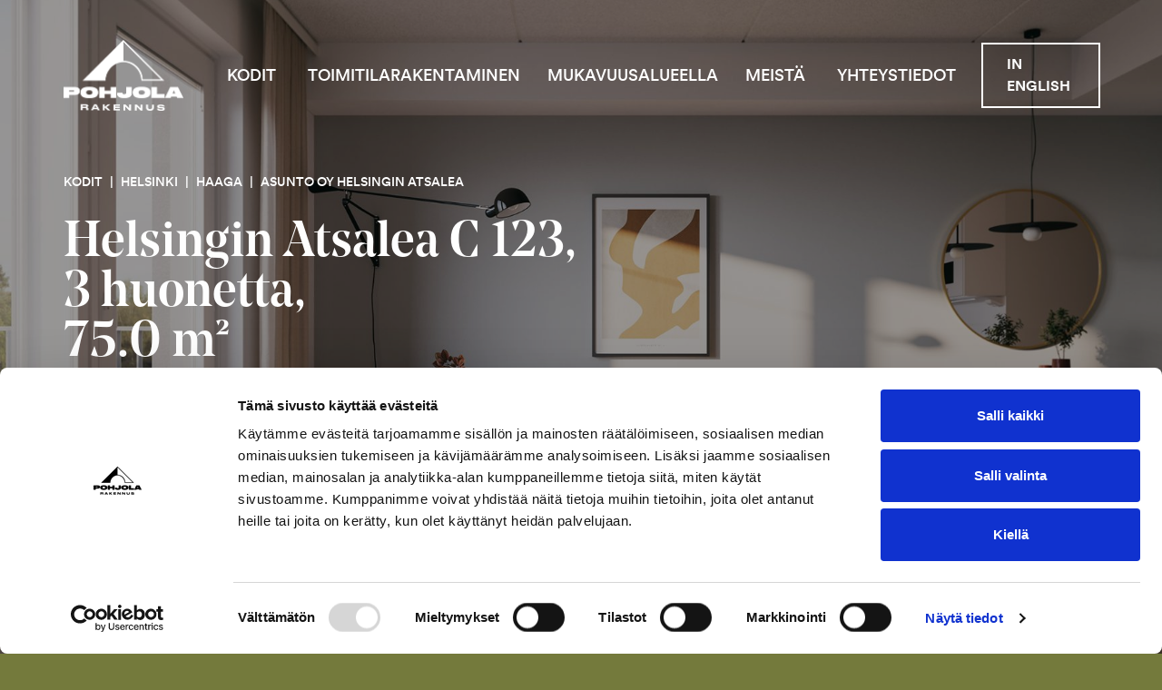

--- FILE ---
content_type: text/html; charset=UTF-8
request_url: https://www.pohjolarakennus.fi/kodit/helsinki/haaga/asunto-oy-helsingin-atsalea/c-123/
body_size: 22175
content:
<!doctype html>
<html lang="fi" dir="ltr" class="background-default"> <head>
    <meta charset="utf-8">
<script type="text/javascript">
/* <![CDATA[ */
var gform;gform||(document.addEventListener("gform_main_scripts_loaded",function(){gform.scriptsLoaded=!0}),document.addEventListener("gform/theme/scripts_loaded",function(){gform.themeScriptsLoaded=!0}),window.addEventListener("DOMContentLoaded",function(){gform.domLoaded=!0}),gform={domLoaded:!1,scriptsLoaded:!1,themeScriptsLoaded:!1,isFormEditor:()=>"function"==typeof InitializeEditor,callIfLoaded:function(o){return!(!gform.domLoaded||!gform.scriptsLoaded||!gform.themeScriptsLoaded&&!gform.isFormEditor()||(gform.isFormEditor()&&console.warn("The use of gform.initializeOnLoaded() is deprecated in the form editor context and will be removed in Gravity Forms 3.1."),o(),0))},initializeOnLoaded:function(o){gform.callIfLoaded(o)||(document.addEventListener("gform_main_scripts_loaded",()=>{gform.scriptsLoaded=!0,gform.callIfLoaded(o)}),document.addEventListener("gform/theme/scripts_loaded",()=>{gform.themeScriptsLoaded=!0,gform.callIfLoaded(o)}),window.addEventListener("DOMContentLoaded",()=>{gform.domLoaded=!0,gform.callIfLoaded(o)}))},hooks:{action:{},filter:{}},addAction:function(o,r,e,t){gform.addHook("action",o,r,e,t)},addFilter:function(o,r,e,t){gform.addHook("filter",o,r,e,t)},doAction:function(o){gform.doHook("action",o,arguments)},applyFilters:function(o){return gform.doHook("filter",o,arguments)},removeAction:function(o,r){gform.removeHook("action",o,r)},removeFilter:function(o,r,e){gform.removeHook("filter",o,r,e)},addHook:function(o,r,e,t,n){null==gform.hooks[o][r]&&(gform.hooks[o][r]=[]);var d=gform.hooks[o][r];null==n&&(n=r+"_"+d.length),gform.hooks[o][r].push({tag:n,callable:e,priority:t=null==t?10:t})},doHook:function(r,o,e){var t;if(e=Array.prototype.slice.call(e,1),null!=gform.hooks[r][o]&&((o=gform.hooks[r][o]).sort(function(o,r){return o.priority-r.priority}),o.forEach(function(o){"function"!=typeof(t=o.callable)&&(t=window[t]),"action"==r?t.apply(null,e):e[0]=t.apply(null,e)})),"filter"==r)return e[0]},removeHook:function(o,r,t,n){var e;null!=gform.hooks[o][r]&&(e=(e=gform.hooks[o][r]).filter(function(o,r,e){return!!(null!=n&&n!=o.tag||null!=t&&t!=o.priority)}),gform.hooks[o][r]=e)}});
/* ]]> */
</script>

    <meta http-equiv="X-UA-Compatible" content="IE=edge,chrome=1">
    <meta name="viewport" content="width=device-width, initial-scale=1.0">

    <meta name='robots' content='index, follow, max-image-preview:large, max-snippet:-1, max-video-preview:-1' />
	<style>img:is([sizes="auto" i], [sizes^="auto," i]) { contain-intrinsic-size: 3000px 1500px }</style>
	
	<!-- This site is optimized with the Yoast SEO plugin v26.7 - https://yoast.com/wordpress/plugins/seo/ -->
	<title>Paatsamatie 16 (C-talo) C 123, 3h+kt &#8211; Pohjola Rakennus</title>
	<meta name="description" content="3h+kt, 75.0 m² osoitteessa Paatsamatie 16 (C-talo) C 123, Helsinki. Tutustu Pohjola Rakennuksen uusiin koteihin, ja löydä omaan arkeesi parhaiten sopiva pohjaratkaisu." />
	<link rel="canonical" href="https://www.pohjolarakennus.fi/kodit/-/-/" />
	<meta property="og:locale" content="fi_FI" />
	<meta property="og:type" content="article" />
	<meta property="og:title" content="Paatsamatie 16 (C-talo) C 123, 3h+kt &#8211; Pohjola Rakennus" />
	<meta property="og:description" content="3h+kt, 75.0 m² osoitteessa Paatsamatie 16 (C-talo) C 123, Helsinki. Tutustu Pohjola Rakennuksen uusiin koteihin, ja löydä omaan arkeesi parhaiten sopiva pohjaratkaisu." />
	<meta property="og:url" content="https://www.pohjolarakennus.fi/kodit/-/-/" />
	<meta property="og:site_name" content="Pohjola Rakennus" />
	<meta name="twitter:card" content="summary_large_image" />
	<script type="application/ld+json" class="yoast-schema-graph">{"@context":"https://schema.org","@graph":[{"@type":"WebPage","@id":"https://www.pohjolarakennus.fi/kodit/-/-/","url":"https://www.pohjolarakennus.fi/kodit/-/-/","name":"Paatsamatie 16 (C-talo) C 123, 3h+kt &#8211; Pohjola Rakennus","isPartOf":{"@id":"https://www.pohjolarakennus.fi/#website"},"primaryImageOfPage":{"@id":"https://www.pohjolarakennus.fi/kodit/-/-/#primaryimage"},"image":{"@id":"https://www.pohjolarakennus.fi/kodit/-/-/#primaryimage"},"thumbnailUrl":"https://www.pohjolarakennus.fi/wp-content/uploads/pdxfiles/20230109144252_349879_atsalea_C123_2-2.jpg","datePublished":"2025-06-02T10:04:48+00:00","description":"3h+kt, 75.0 m² osoitteessa Paatsamatie 16 (C-talo) C 123, Helsinki. Tutustu Pohjola Rakennuksen uusiin koteihin, ja löydä omaan arkeesi parhaiten sopiva pohjaratkaisu.","breadcrumb":{"@id":"https://www.pohjolarakennus.fi/kodit/-/-/#breadcrumb"},"inLanguage":"fi","potentialAction":[{"@type":"ReadAction","target":["https://www.pohjolarakennus.fi/kodit/-/-/"]}]},{"@type":"ImageObject","inLanguage":"fi","@id":"https://www.pohjolarakennus.fi/kodit/-/-/#primaryimage","url":"https://www.pohjolarakennus.fi/wp-content/uploads/pdxfiles/20230109144252_349879_atsalea_C123_2-2.jpg","contentUrl":"https://www.pohjolarakennus.fi/wp-content/uploads/pdxfiles/20230109144252_349879_atsalea_C123_2-2.jpg","width":1920,"height":1080},{"@type":"BreadcrumbList","@id":"https://www.pohjolarakennus.fi/kodit/-/-/#breadcrumb","itemListElement":[{"@type":"ListItem","position":1,"name":"Home","item":"https://www.pohjolarakennus.fi/"},{"@type":"ListItem","position":2,"name":"Paatsamatie 16 (C-talo) C 123"}]},{"@type":"WebSite","@id":"https://www.pohjolarakennus.fi/#website","url":"https://www.pohjolarakennus.fi/","name":"Pohjola Rakennus","description":"Teemme uusia mukavuusalueita","publisher":{"@id":"https://www.pohjolarakennus.fi/#organization"},"potentialAction":[{"@type":"SearchAction","target":{"@type":"EntryPoint","urlTemplate":"https://www.pohjolarakennus.fi/?s={search_term_string}"},"query-input":{"@type":"PropertyValueSpecification","valueRequired":true,"valueName":"search_term_string"}}],"inLanguage":"fi"},{"@type":"Organization","@id":"https://www.pohjolarakennus.fi/#organization","name":"Pohjola Rakennus Oy Suomi","url":"https://www.pohjolarakennus.fi/","logo":{"@type":"ImageObject","inLanguage":"fi","@id":"https://www.pohjolarakennus.fi/#/schema/logo/image/","url":"https://www.pohjolarakennus.fi/wp-content/uploads/2021/10/pohjola_rakennus_logo.png","contentUrl":"https://www.pohjolarakennus.fi/wp-content/uploads/2021/10/pohjola_rakennus_logo.png","width":1906,"height":1126,"caption":"Pohjola Rakennus Oy Suomi"},"image":{"@id":"https://www.pohjolarakennus.fi/#/schema/logo/image/"}}]}</script>
	<!-- / Yoast SEO plugin. -->


<link rel='dns-prefetch' href='//ajax.googleapis.com' />
<link rel='dns-prefetch' href='//www.pohjolarakennus.fi' />
<link rel='stylesheet' id='wp-block-library-css' href='https://www.pohjolarakennus.fi/wp-includes/css/dist/block-library/style.min.css' type='text/css' media='all' />
<style id='classic-theme-styles-inline-css' type='text/css'>
/*! This file is auto-generated */
.wp-block-button__link{color:#fff;background-color:#32373c;border-radius:9999px;box-shadow:none;text-decoration:none;padding:calc(.667em + 2px) calc(1.333em + 2px);font-size:1.125em}.wp-block-file__button{background:#32373c;color:#fff;text-decoration:none}
</style>
<style id='global-styles-inline-css' type='text/css'>
:root{--wp--preset--aspect-ratio--square: 1;--wp--preset--aspect-ratio--4-3: 4/3;--wp--preset--aspect-ratio--3-4: 3/4;--wp--preset--aspect-ratio--3-2: 3/2;--wp--preset--aspect-ratio--2-3: 2/3;--wp--preset--aspect-ratio--16-9: 16/9;--wp--preset--aspect-ratio--9-16: 9/16;--wp--preset--color--black: #000000;--wp--preset--color--cyan-bluish-gray: #abb8c3;--wp--preset--color--white: #ffffff;--wp--preset--color--pale-pink: #f78da7;--wp--preset--color--vivid-red: #cf2e2e;--wp--preset--color--luminous-vivid-orange: #ff6900;--wp--preset--color--luminous-vivid-amber: #fcb900;--wp--preset--color--light-green-cyan: #7bdcb5;--wp--preset--color--vivid-green-cyan: #00d084;--wp--preset--color--pale-cyan-blue: #8ed1fc;--wp--preset--color--vivid-cyan-blue: #0693e3;--wp--preset--color--vivid-purple: #9b51e0;--wp--preset--gradient--vivid-cyan-blue-to-vivid-purple: linear-gradient(135deg,rgba(6,147,227,1) 0%,rgb(155,81,224) 100%);--wp--preset--gradient--light-green-cyan-to-vivid-green-cyan: linear-gradient(135deg,rgb(122,220,180) 0%,rgb(0,208,130) 100%);--wp--preset--gradient--luminous-vivid-amber-to-luminous-vivid-orange: linear-gradient(135deg,rgba(252,185,0,1) 0%,rgba(255,105,0,1) 100%);--wp--preset--gradient--luminous-vivid-orange-to-vivid-red: linear-gradient(135deg,rgba(255,105,0,1) 0%,rgb(207,46,46) 100%);--wp--preset--gradient--very-light-gray-to-cyan-bluish-gray: linear-gradient(135deg,rgb(238,238,238) 0%,rgb(169,184,195) 100%);--wp--preset--gradient--cool-to-warm-spectrum: linear-gradient(135deg,rgb(74,234,220) 0%,rgb(151,120,209) 20%,rgb(207,42,186) 40%,rgb(238,44,130) 60%,rgb(251,105,98) 80%,rgb(254,248,76) 100%);--wp--preset--gradient--blush-light-purple: linear-gradient(135deg,rgb(255,206,236) 0%,rgb(152,150,240) 100%);--wp--preset--gradient--blush-bordeaux: linear-gradient(135deg,rgb(254,205,165) 0%,rgb(254,45,45) 50%,rgb(107,0,62) 100%);--wp--preset--gradient--luminous-dusk: linear-gradient(135deg,rgb(255,203,112) 0%,rgb(199,81,192) 50%,rgb(65,88,208) 100%);--wp--preset--gradient--pale-ocean: linear-gradient(135deg,rgb(255,245,203) 0%,rgb(182,227,212) 50%,rgb(51,167,181) 100%);--wp--preset--gradient--electric-grass: linear-gradient(135deg,rgb(202,248,128) 0%,rgb(113,206,126) 100%);--wp--preset--gradient--midnight: linear-gradient(135deg,rgb(2,3,129) 0%,rgb(40,116,252) 100%);--wp--preset--font-size--small: 13px;--wp--preset--font-size--medium: 20px;--wp--preset--font-size--large: 36px;--wp--preset--font-size--x-large: 42px;--wp--preset--spacing--20: 0.44rem;--wp--preset--spacing--30: 0.67rem;--wp--preset--spacing--40: 1rem;--wp--preset--spacing--50: 1.5rem;--wp--preset--spacing--60: 2.25rem;--wp--preset--spacing--70: 3.38rem;--wp--preset--spacing--80: 5.06rem;--wp--preset--shadow--natural: 6px 6px 9px rgba(0, 0, 0, 0.2);--wp--preset--shadow--deep: 12px 12px 50px rgba(0, 0, 0, 0.4);--wp--preset--shadow--sharp: 6px 6px 0px rgba(0, 0, 0, 0.2);--wp--preset--shadow--outlined: 6px 6px 0px -3px rgba(255, 255, 255, 1), 6px 6px rgba(0, 0, 0, 1);--wp--preset--shadow--crisp: 6px 6px 0px rgba(0, 0, 0, 1);}:where(.is-layout-flex){gap: 0.5em;}:where(.is-layout-grid){gap: 0.5em;}body .is-layout-flex{display: flex;}.is-layout-flex{flex-wrap: wrap;align-items: center;}.is-layout-flex > :is(*, div){margin: 0;}body .is-layout-grid{display: grid;}.is-layout-grid > :is(*, div){margin: 0;}:where(.wp-block-columns.is-layout-flex){gap: 2em;}:where(.wp-block-columns.is-layout-grid){gap: 2em;}:where(.wp-block-post-template.is-layout-flex){gap: 1.25em;}:where(.wp-block-post-template.is-layout-grid){gap: 1.25em;}.has-black-color{color: var(--wp--preset--color--black) !important;}.has-cyan-bluish-gray-color{color: var(--wp--preset--color--cyan-bluish-gray) !important;}.has-white-color{color: var(--wp--preset--color--white) !important;}.has-pale-pink-color{color: var(--wp--preset--color--pale-pink) !important;}.has-vivid-red-color{color: var(--wp--preset--color--vivid-red) !important;}.has-luminous-vivid-orange-color{color: var(--wp--preset--color--luminous-vivid-orange) !important;}.has-luminous-vivid-amber-color{color: var(--wp--preset--color--luminous-vivid-amber) !important;}.has-light-green-cyan-color{color: var(--wp--preset--color--light-green-cyan) !important;}.has-vivid-green-cyan-color{color: var(--wp--preset--color--vivid-green-cyan) !important;}.has-pale-cyan-blue-color{color: var(--wp--preset--color--pale-cyan-blue) !important;}.has-vivid-cyan-blue-color{color: var(--wp--preset--color--vivid-cyan-blue) !important;}.has-vivid-purple-color{color: var(--wp--preset--color--vivid-purple) !important;}.has-black-background-color{background-color: var(--wp--preset--color--black) !important;}.has-cyan-bluish-gray-background-color{background-color: var(--wp--preset--color--cyan-bluish-gray) !important;}.has-white-background-color{background-color: var(--wp--preset--color--white) !important;}.has-pale-pink-background-color{background-color: var(--wp--preset--color--pale-pink) !important;}.has-vivid-red-background-color{background-color: var(--wp--preset--color--vivid-red) !important;}.has-luminous-vivid-orange-background-color{background-color: var(--wp--preset--color--luminous-vivid-orange) !important;}.has-luminous-vivid-amber-background-color{background-color: var(--wp--preset--color--luminous-vivid-amber) !important;}.has-light-green-cyan-background-color{background-color: var(--wp--preset--color--light-green-cyan) !important;}.has-vivid-green-cyan-background-color{background-color: var(--wp--preset--color--vivid-green-cyan) !important;}.has-pale-cyan-blue-background-color{background-color: var(--wp--preset--color--pale-cyan-blue) !important;}.has-vivid-cyan-blue-background-color{background-color: var(--wp--preset--color--vivid-cyan-blue) !important;}.has-vivid-purple-background-color{background-color: var(--wp--preset--color--vivid-purple) !important;}.has-black-border-color{border-color: var(--wp--preset--color--black) !important;}.has-cyan-bluish-gray-border-color{border-color: var(--wp--preset--color--cyan-bluish-gray) !important;}.has-white-border-color{border-color: var(--wp--preset--color--white) !important;}.has-pale-pink-border-color{border-color: var(--wp--preset--color--pale-pink) !important;}.has-vivid-red-border-color{border-color: var(--wp--preset--color--vivid-red) !important;}.has-luminous-vivid-orange-border-color{border-color: var(--wp--preset--color--luminous-vivid-orange) !important;}.has-luminous-vivid-amber-border-color{border-color: var(--wp--preset--color--luminous-vivid-amber) !important;}.has-light-green-cyan-border-color{border-color: var(--wp--preset--color--light-green-cyan) !important;}.has-vivid-green-cyan-border-color{border-color: var(--wp--preset--color--vivid-green-cyan) !important;}.has-pale-cyan-blue-border-color{border-color: var(--wp--preset--color--pale-cyan-blue) !important;}.has-vivid-cyan-blue-border-color{border-color: var(--wp--preset--color--vivid-cyan-blue) !important;}.has-vivid-purple-border-color{border-color: var(--wp--preset--color--vivid-purple) !important;}.has-vivid-cyan-blue-to-vivid-purple-gradient-background{background: var(--wp--preset--gradient--vivid-cyan-blue-to-vivid-purple) !important;}.has-light-green-cyan-to-vivid-green-cyan-gradient-background{background: var(--wp--preset--gradient--light-green-cyan-to-vivid-green-cyan) !important;}.has-luminous-vivid-amber-to-luminous-vivid-orange-gradient-background{background: var(--wp--preset--gradient--luminous-vivid-amber-to-luminous-vivid-orange) !important;}.has-luminous-vivid-orange-to-vivid-red-gradient-background{background: var(--wp--preset--gradient--luminous-vivid-orange-to-vivid-red) !important;}.has-very-light-gray-to-cyan-bluish-gray-gradient-background{background: var(--wp--preset--gradient--very-light-gray-to-cyan-bluish-gray) !important;}.has-cool-to-warm-spectrum-gradient-background{background: var(--wp--preset--gradient--cool-to-warm-spectrum) !important;}.has-blush-light-purple-gradient-background{background: var(--wp--preset--gradient--blush-light-purple) !important;}.has-blush-bordeaux-gradient-background{background: var(--wp--preset--gradient--blush-bordeaux) !important;}.has-luminous-dusk-gradient-background{background: var(--wp--preset--gradient--luminous-dusk) !important;}.has-pale-ocean-gradient-background{background: var(--wp--preset--gradient--pale-ocean) !important;}.has-electric-grass-gradient-background{background: var(--wp--preset--gradient--electric-grass) !important;}.has-midnight-gradient-background{background: var(--wp--preset--gradient--midnight) !important;}.has-small-font-size{font-size: var(--wp--preset--font-size--small) !important;}.has-medium-font-size{font-size: var(--wp--preset--font-size--medium) !important;}.has-large-font-size{font-size: var(--wp--preset--font-size--large) !important;}.has-x-large-font-size{font-size: var(--wp--preset--font-size--x-large) !important;}
:where(.wp-block-post-template.is-layout-flex){gap: 1.25em;}:where(.wp-block-post-template.is-layout-grid){gap: 1.25em;}
:where(.wp-block-columns.is-layout-flex){gap: 2em;}:where(.wp-block-columns.is-layout-grid){gap: 2em;}
:root :where(.wp-block-pullquote){font-size: 1.5em;line-height: 1.6;}
</style>
<link rel='stylesheet' id='em-frontend.css-css' href='https://www.pohjolarakennus.fi/wp-content/themes/everblox/dist/frontend.fe60d7461ccbd3ac16af.css' type='text/css' media='all' />
<script type="text/javascript" src="//ajax.googleapis.com/ajax/libs/jquery/3.6.0/jquery.min.js" id="jquery-js"></script>
<script type="text/javascript" id="em-frontend.js-js-extra">
/* <![CDATA[ */
var emScriptData = {"path":"\/wp-content\/themes\/everblox","siteurl":"https:\/\/www.pohjolarakennus.fi","lang":"fi"};
var leadFormConfig = {"apiUrl":"https:\/\/www.pohjolarakennus.fi\/wp-admin\/admin-ajax.php"};
var feedConfig = {"apiUrl":"https:\/\/www.pohjolarakennus.fi\/wp-json\/everblox\/v1\/feed?","text":{"notFound":"Emme l\u00f6yt\u00e4neet hakuehtoihisi sopivia artikkeleita.","readMore":"Lue lis\u00e4\u00e4","loadMore":"N\u00e4yt\u00e4 lis\u00e4\u00e4","filtersTitle":"Rajaa","categoriesTitle":"Kategoriat","contentTypesTitle":"Sis\u00e4lt\u00f6tyypit","searchTitle":"Haku","searchPlaceholder":"Kirjoita t\u00e4h\u00e4n","selectAll":"Kaikki","selectClear":"Tyhjenn\u00e4"},"svg":{"arrowRight":"<svg xmlns=\"http:\/\/www.w3.org\/2000\/svg\" viewBox=\"0 0 16 16\"><path d=\"M16 8.7v-.4c0-.1-.1-.1-.1-.2l-5-5c-.2-.2-.5-.2-.7 0s-.2.5 0 .7L14.3 8H.5c-.3 0-.5.2-.5.5s.2.5.5.5h13.8l-4.1 4.1c-.2.2-.2.5 0 .7.1.1.2.1.4.1s.3 0 .4-.1l5-5c-.1 0-.1 0 0-.1z\" fill=\"#444\"\/><\/svg>"}};
var homesConfig = {"apiUrl":"https:\/\/www.pohjolarakennus.fi\/wp-json\/everblox\/v1\/buildings-and-apartments","apiUrlBuildings":"https:\/\/www.pohjolarakennus.fi\/wp-json\/everblox\/v1\/buildings","apiUrlApartments":"https:\/\/www.pohjolarakennus.fi\/wp-json\/everblox\/v1\/apartments?id=","apiUrlFilters":"https:\/\/www.pohjolarakennus.fi\/wp-json\/everblox\/v1\/filters","text":{"notFound":"Emme l\u00f6yt\u00e4neet hakuehtoihisi sopivia koteja.","notFoundBuildings":"Emme l\u00f6yt\u00e4neet hakuehtoihisi sopivia taloyhti\u00f6it\u00e4.","notFoundApartments":"Emme l\u00f6yt\u00e4neet hakuehtoihisi sopivia asuntoja.","readMore":"Lue lis\u00e4\u00e4","loadMore":"N\u00e4yt\u00e4 lis\u00e4\u00e4","filtersTitle":"Rajaa tuloksia","buildingsTitle":"Taloyhti\u00f6t","apartmentsTitle":"Asunnot","parkingTitle":"Autopaikat","watch":"Katso","apartmentsAvailable":"kotia","apartmentsAvailableSingular":"koti vapaana","buildingTypeFlat":"Kerrostalo","buildingTypeRow":"Rivitalo","numberOfRoomsSuffix":"huonetta","selectLocationTitle":"Sijainti","selectLivingAreaTitle":"Pinta-ala","selectSalesPriceTitle":"Velaton hinta","selectUESalesPriceTitle":"Myyntihinta","selectPriceGeneralTitle":"Hinta","filterClear":"Tyhjenn\u00e4","filterConfirm":"Valmis","resultCountSuffix":"kotia","linkButtonText":"N\u00e4yt\u00e4 kodit","advancedSearchText":"Tarkennettu haku","hideAdvancedSearchText":"V\u00e4hemm\u00e4n hakuehtoja","selectRoomsTitle":"Huoneita","checkTypesTitle":"N\u00e4yt\u00e4","selectFloorTitle":"Kerros","checkStatusesTitle":"Tila","searchPlaceholder":"Kirjoita t\u00e4h\u00e4n","searchTitle":"Haku","parkingSpotsTitle":"Autopaikat","parkingSpotsName":"N\u00e4yt\u00e4 my\u00f6s autopaikat","businessSpacesTitle":"Liiketilat","businessSpacesName":"N\u00e4yt\u00e4 my\u00f6s liiketilat","apartmentListTitlePrefix":"","apartmentListTitleSuffix":" kohdetta"}};
var apartmentListConfig = {"apiUrl":"https:\/\/www.pohjolarakennus.fi\/wp-json\/everblox\/v1\/apartments?id=","text":{"loadMore":"N\u00e4yt\u00e4 lis\u00e4\u00e4","notFoundApartments":"Emme l\u00f6yt\u00e4neet hakuehtoihisi sopivia asuntoja.","titlePrefix":"","titleSuffix":"","sortingLabel":"J\u00e4rjest\u00e4","selectRoomsTitle":"Huoneita","selectFloorTitle":"Kerros","checkStatusesTitle":"Tila","checkTypesTitle":"N\u00e4yt\u00e4","selectLivingAreaTitle":"Pinta-ala","selectSalesPriceTitle":"Velaton hinta","selectUESalesPriceTitle":"Myyntihinta","parkingSpotsTitle":"Autopaikat","parkingSpotsName":"N\u00e4yt\u00e4 my\u00f6s autopaikat","businessSpacesTitle":"Liiketilat","businessSpacesName":"N\u00e4yt\u00e4 my\u00f6s liiketilat","filterClear":"Tyhjenn\u00e4","filterConfirm":"Valmis","showFilters":"Tarkennettu haku","hideFilters":"Piilota haku"},"svg":{"chevronRight":"<svg xmlns=\"http:\/\/www.w3.org\/2000\/svg\" viewBox=\"0 0 16 16\"><path d=\"M4.9 0L3.4 1.6l6.5 6.5-6.4 6.4L5 16l8-7.9z\"\/><\/svg>","options":"<svg xmlns=\"http:\/\/www.w3.org\/2000\/svg\" viewBox=\"0 0 12 12\"><g fill=\"#444\"><path data-color=\"color-2\" d=\"M10 0H8v2H6v2h6V2h-2V0zM8 5h2v7H8z\"\/><path d=\"M0 10h2v2h2v-2h2V8H0v2zM2 0h2v7H2z\"\/><\/g><\/svg>"}};
var buildingMapConfig = {"apiUrl":"https:\/\/www.pohjolarakennus.fi\/wp-json\/everblox\/v1\/building-locations","imagePath":"https:\/\/www.pohjolarakennus.fi\/wp-content\/themes\/everblox\/assets\/img\/google-maps","text":{"readMore":"Tutustu taloyhti\u00f6\u00f6n","constructionEstimate":"Arvioitu valmistuminen","constructionCompleted":"Valmistunut"}};
/* ]]> */
</script>
<script type="text/javascript" src="https://www.pohjolarakennus.fi/wp-content/themes/everblox/dist/frontend.59159109b3bc369d906e.js" id="em-frontend.js-js"></script>
<!-- HFCM by 99 Robots - Snippet # 2: Google Tag Manager -->
<!-- Google Tag Manager -->
<script>(function(w,d,s,l,i){w[l]=w[l]||[];w[l].push({'gtm.start':
new Date().getTime(),event:'gtm.js'});var f=d.getElementsByTagName(s)[0],
j=d.createElement(s),dl=l!='dataLayer'?'&l='+l:'';j.async=true;j.src=
'https://www.googletagmanager.com/gtm.js?id='+i+dl;f.parentNode.insertBefore(j,f);
})(window,document,'script','dataLayer','GTM-532X3PK');</script>
<!-- End Google Tag Manager -->
<!-- /end HFCM by 99 Robots -->
<!-- HFCM by 99 Robots - Snippet # 4: Leadoo chat 2.0 -->
<script type="text/javascript" async src="https://bot.leadoo.com/bot/dynamic/chat.js?company=QAejzb1"></script>
<!-- /end HFCM by 99 Robots -->
<link rel="icon" href="https://www.pohjolarakennus.fi/wp-content/uploads/2019/09/cropped-pohjola-favicon-32x32.png" sizes="32x32" />
<link rel="icon" href="https://www.pohjolarakennus.fi/wp-content/uploads/2019/09/cropped-pohjola-favicon-192x192.png" sizes="192x192" />
<link rel="apple-touch-icon" href="https://www.pohjolarakennus.fi/wp-content/uploads/2019/09/cropped-pohjola-favicon-180x180.png" />
<meta name="msapplication-TileImage" content="https://www.pohjolarakennus.fi/wp-content/uploads/2019/09/cropped-pohjola-favicon-270x270.png" />
		<style type="text/css" id="wp-custom-css">
			@media (max-width: 782px) {
.cc_banner-wrapper .cc_container {
	display: flex;
  flex-direction: row-reverse;
  align-items: center;
}

body iframe.ld-chat-bot.ld-chat-launcher {
	bottom: 40px !important;
}
	body .ld-chat-bot.ld-chat-window {
		bottom: 100px !important;
	}
}

/* Fix for mobile header */
.c-header-menu-mobile {
	height: 100%;
}
.l-mobile-navigation__menu {
	padding-top: 50px;
}

@media (min-width: 1800px){
	.l-headline--spacing-viewport .c-apartment-headline__headline,
	.l-headline--spacing-viewport .c-building-headline__headline,
	.l-headline--spacing-viewport .c-headline-content__headline {
    font-size: 12rem;
	}
	
	.l-headline--spacing-viewport .l-headline__text {
		max-width: 1100px;
	}
}

.page-theme-sarkiniemenpuisto .l-image-and-text .c-button {
	background-color: #f37021 !important;
    box-shadow: 0 0 0 2px #000,0 0 0 0 transparent !important;
    color: #000 !important;
    border-radius: 7px!important;
}
.page-theme-sarkiniemenpuisto .l-image-and-text .c-button .c-button__icon path {
	fill: #000 !important;
}
.page-theme-sarkiniemenpuisto .c-button:hover, .page-theme-sarkiniemenpuisto .c-apartment-list-item__status__data:hover {
	 box-shadow: 0 0 0 4px #000,0 0 0 0 transparent !important;
}
.page-theme-sarkiniemenpuisto .c-button.c-button--secondary {
	background-color: transparent !important;
}
.page-theme-sarkiniemenpuisto .c-button.c-button--secondary:hover {
	background-color: #f37021 !important;
}

.accept-privacy-policy {
	font-size:14px;
}
		</style>
		
    <script>
    if (window.jQuery) {
        if(!window.$) $ = jQuery;
    }
    </script>
    <link rel="stylesheet" href="https://use.typekit.net/qpi1efs.css">
    <link href="https://fonts.googleapis.com/css2?family=Open+Sans:wght@400;700&display=swap" rel="stylesheet">
    <meta name="facebook-domain-verification" content="fwwuwmm9jdsphr12r9soymcjav6k0h" />
</head>

<body class="wp-singular prg_apartment-template-default single single-prg_apartment postid-11010556 wp-theme-everblox page-theme-default">


<a href="#site-content" class="c-skip-to-content">Skip to content</a>

<header class="l-header js-header">
    <div class="l-header__bar">
        <div class="l-header__container">

            <div class="l-navigation-bar">
                <div class="l-navigation-bar__logo">
                    
    <div class="c-header-logo">
        <a href="https://www.pohjolarakennus.fi" class="c-header-logo__image">Pohjola Rakennus</a>
    </div>                </div>
                <div class="l-navigation-bar__menu">
                    <nav>
                        <div class="c-header-menu-desktop"><ul id="menu-header-navigation-fi" class="c-header-menu-desktop__list"><li id="menu-item-5725" class="menu-item menu-item-type-post_type menu-item-object-page menu-item-has-children menu-item-5725"><a href="https://www.pohjolarakennus.fi/kodit/">Kodit</a>
<ul class="sub-menu">
	<li id="menu-item-2174177" class="menu-item menu-item-type-post_type menu-item-object-page menu-item-2174177"><a href="https://www.pohjolarakennus.fi/tulossa/">Tulossa</a></li>
	<li id="menu-item-6194484" class="menu-item menu-item-type-post_type menu-item-object-page menu-item-6194484"><a href="https://www.pohjolarakennus.fi/eloisa/">Eloisa</a></li>
	<li id="menu-item-6063035" class="menu-item menu-item-type-post_type menu-item-object-page menu-item-6063035"><a href="https://www.pohjolarakennus.fi/asuntosijoittajalle/">Asunto­sijoittajalle</a></li>
</ul>
</li>
<li id="menu-item-12113816" class="menu-item menu-item-type-post_type menu-item-object-page menu-item-12113816"><a href="https://www.pohjolarakennus.fi/toimitilarakentaminen/">Toimitilarakentaminen</a></li>
<li id="menu-item-2475965" class="menu-item menu-item-type-post_type menu-item-object-page menu-item-2475965"><a href="https://www.pohjolarakennus.fi/mukavuusalueella/">Mukavuusalueella</a></li>
<li id="menu-item-6408107" class="menu-item menu-item-type-post_type menu-item-object-page menu-item-has-children menu-item-6408107"><a href="https://www.pohjolarakennus.fi/meista/">Meistä</a>
<ul class="sub-menu">
	<li id="menu-item-6408168" class="menu-item menu-item-type-custom menu-item-object-custom menu-item-6408168"><a href="https://www.pohjolarakennus.fi/meista">Yritysesittely</a></li>
	<li id="menu-item-5722" class="menu-item menu-item-type-post_type menu-item-object-page menu-item-5722"><a href="https://www.pohjolarakennus.fi/ajankohtaista/">Ajankohtaista</a></li>
	<li id="menu-item-2396688" class="menu-item menu-item-type-post_type menu-item-object-page menu-item-2396688"><a href="https://www.pohjolarakennus.fi/taydennysrakentaminen/">Täydennys­rakentaminen</a></li>
	<li id="menu-item-4235208" class="menu-item menu-item-type-post_type menu-item-object-page menu-item-4235208"><a href="https://www.pohjolarakennus.fi/vastuullisuus/">Vastuullisuus</a></li>
	<li id="menu-item-8897057" class="menu-item menu-item-type-post_type menu-item-object-page menu-item-8897057"><a href="https://www.pohjolarakennus.fi/tyopaikat/">Työpaikat</a></li>
</ul>
</li>
<li id="menu-item-6408250" class="menu-item menu-item-type-post_type menu-item-object-page menu-item-6408250"><a href="https://www.pohjolarakennus.fi/yhteystiedot/">Yhteystiedot</a></li>
</ul></div>                    </nav>

                    <div class="l-navigation-bar__buttons">
                                <a href="https://www.pohjolarakennus.fi/briefly-in-english/" target="_blank" class="c-button c-button--secondary c-button--size-regular"  >
            <span class="c-button__title">IN ENGLISH</span>

                    </a>
                        </div>
                </div>
                <div class="l-navigation-bar__tools">
                                        <div class="l-navigation-bar__menu-toggle">
                        
    <div class="c-menu-toggle js-header-toggle" role="button" aria-label='Toggle menu'>
        <div class="c-menu-toggle__icon">
            <div></div>
            <div></div>
            <div></div>
        </div>
    </div>                    </div>
                </div>
                <div class="l-navigation-bar__secondary-menu">
                                    </div>
            </div>

        </div>
    </div>
    <div class="l-header__mobile-navigation">

        <div class="l-mobile-navigation">
            <div class="l-mobile-navigation__menu">
                <div class="c-header-menu-mobile"><ul id="menu-header-navigation-fi-1" class="c-header-menu-mobile__list"><li class="menu-item menu-item-type-post_type menu-item-object-page menu-item-has-children menu-item-5725"><a href="https://www.pohjolarakennus.fi/kodit/">Kodit</a>
<ul class="sub-menu">
	<li class="menu-item menu-item-type-post_type menu-item-object-page menu-item-2174177"><a href="https://www.pohjolarakennus.fi/tulossa/">Tulossa</a></li>
	<li class="menu-item menu-item-type-post_type menu-item-object-page menu-item-6194484"><a href="https://www.pohjolarakennus.fi/eloisa/">Eloisa</a></li>
	<li class="menu-item menu-item-type-post_type menu-item-object-page menu-item-6063035"><a href="https://www.pohjolarakennus.fi/asuntosijoittajalle/">Asunto­sijoittajalle</a></li>
</ul>
</li>
<li class="menu-item menu-item-type-post_type menu-item-object-page menu-item-12113816"><a href="https://www.pohjolarakennus.fi/toimitilarakentaminen/">Toimitilarakentaminen</a></li>
<li class="menu-item menu-item-type-post_type menu-item-object-page menu-item-2475965"><a href="https://www.pohjolarakennus.fi/mukavuusalueella/">Mukavuusalueella</a></li>
<li class="menu-item menu-item-type-post_type menu-item-object-page menu-item-has-children menu-item-6408107"><a href="https://www.pohjolarakennus.fi/meista/">Meistä</a>
<ul class="sub-menu">
	<li class="menu-item menu-item-type-custom menu-item-object-custom menu-item-6408168"><a href="https://www.pohjolarakennus.fi/meista">Yritysesittely</a></li>
	<li class="menu-item menu-item-type-post_type menu-item-object-page menu-item-5722"><a href="https://www.pohjolarakennus.fi/ajankohtaista/">Ajankohtaista</a></li>
	<li class="menu-item menu-item-type-post_type menu-item-object-page menu-item-2396688"><a href="https://www.pohjolarakennus.fi/taydennysrakentaminen/">Täydennys­rakentaminen</a></li>
	<li class="menu-item menu-item-type-post_type menu-item-object-page menu-item-4235208"><a href="https://www.pohjolarakennus.fi/vastuullisuus/">Vastuullisuus</a></li>
	<li class="menu-item menu-item-type-post_type menu-item-object-page menu-item-8897057"><a href="https://www.pohjolarakennus.fi/tyopaikat/">Työpaikat</a></li>
</ul>
</li>
<li class="menu-item menu-item-type-post_type menu-item-object-page menu-item-6408250"><a href="https://www.pohjolarakennus.fi/yhteystiedot/">Yhteystiedot</a></li>
</ul></div>
                <div class="l-mobile-navigation__secondary-menu">
                                    </div>
            </div>
            <div class="l-mobile-navigation__tools">
                <div class="l-mobile-navigation__buttons">
                            <a href="https://www.pohjolarakennus.fi/briefly-in-english/" target="_blank" class="c-button c-button--secondary c-button--size-small"  >
            <span class="c-button__title">IN ENGLISH</span>

                    </a>
                    </div>
                <div class="l-mobile-navigation__social">
                    
    <div class="c-social-media-links">
        <ul class="c-social-media-links__list">
                            <li>
                    <a href="https://facebook.com/pohjolarakennus" aria-label='Visit us on facebook'>
                        <svg xmlns="http://www.w3.org/2000/svg" width="16" height="16" viewBox="0 0 16 16"><path fill="#444" d="M6.023 16L6 9H3V6h3V4c0-2.7 1.672-4 4.08-4 1.153 0 2.144.086 2.433.124v2.821h-1.67c-1.31 0-1.563.623-1.563 1.536V6H13l-1 3H9.28v7H6.023z"/></svg>                    </a>
                </li>
                            <li>
                    <a href="https://www.instagram.com/pohjolarakennus/" aria-label='Visit us on instagram'>
                        <svg xmlns="http://www.w3.org/2000/svg" width="16" height="16" viewBox="0 0 16 16"><g fill="#444"><circle cx="12.145" cy="3.892" r=".96"/><path data-color="color-2" d="M8 12c-2.206 0-4-1.794-4-4s1.794-4 4-4 4 1.794 4 4-1.794 4-4 4zm0-6c-1.103 0-2 .897-2 2s.897 2 2 2 2-.897 2-2-.897-2-2-2z"/><path d="M12 16H4c-2.056 0-4-1.944-4-4V4c0-2.056 1.944-4 4-4h8c2.056 0 4 1.944 4 4v8c0 2.056-1.944 4-4 4zM4 2c-.935 0-2 1.065-2 2v8c0 .953 1.047 2 2 2h8c.935 0 2-1.065 2-2V4c0-.935-1.065-2-2-2H4z"/></g></svg>                    </a>
                </li>
                            <li>
                    <a href="https://twitter.com/pohjolarakennus" aria-label='Visit us on twitter'>
                        <svg xmlns="http://www.w3.org/2000/svg" width="16" height="16" viewBox="0 0 16 16"><path fill="#444" d="M16 3c-.6.3-1.2.4-1.9.5.7-.4 1.2-1 1.4-1.8-.6.4-1.3.6-2.1.8-.6-.6-1.5-1-2.4-1-1.7 0-3.2 1.5-3.2 3.3 0 .3 0 .5.1.7-2.7-.1-5.2-1.4-6.8-3.4-.3.5-.4 1-.4 1.7 0 1.1.6 2.1 1.5 2.7-.5 0-1-.2-1.5-.4C.7 7.7 1.8 9 3.3 9.3c-.3.1-.6.1-.9.1-.2 0-.4 0-.6-.1.4 1.3 1.6 2.3 3.1 2.3-1.1.9-2.5 1.4-4.1 1.4H0c1.5.9 3.2 1.5 5 1.5 6 0 9.3-5 9.3-9.3v-.4C15 4.3 15.6 3.7 16 3z"/></svg>                    </a>
                </li>
                            <li>
                    <a href="https://www.linkedin.com/company/pohjola-rakennus" aria-label='Visit us on linkedin'>
                        <svg xmlns="http://www.w3.org/2000/svg" width="16" height="16" viewBox="0 0 16 16"><path fill="#444" d="M15.3 0H.7C.3 0 0 .3 0 .7v14.7c0 .3.3.6.7.6h14.7c.4 0 .7-.3.7-.7V.7c-.1-.4-.4-.7-.8-.7zM4.7 13.6H2.4V6h2.4v7.6zM3.6 5c-.8 0-1.4-.7-1.4-1.4 0-.8.6-1.4 1.4-1.4.8 0 1.4.6 1.4 1.4-.1.7-.7 1.4-1.4 1.4zm10 8.6h-2.4V9.9c0-.9 0-2-1.2-2s-1.4 1-1.4 2v3.8H6.2V6h2.3v1c.3-.6 1.1-1.2 2.2-1.2 2.4 0 2.8 1.6 2.8 3.6v4.2z"/></svg>                    </a>
                </li>
                    </ul>
    </div>                </div>
            </div>
        </div>

    </div>
</header>

<div id="site-content" class="l-site-content" tabindex="-1">

<div class="style style--lightBeige-dark">

</div>

<div class="style style--lightBeige-dark">

    
    <section class="l-headline">
        <div class="l-headline__wrapper">
            
            <div class="l-headline__background animated fadeIn">
                
    <div class="c-background-image" role="img"  style="background-image: url(https://www.pohjolarakennus.fi/wp-content/uploads/pdxfiles/20220221083344_910825_helsingin_atsalea_C127_olohuone_paiva_1920px-1-1728x1080.jpg);"></div>
                
    <div class="c-overlay" style="opacity: 0.4;"></div>            </div>
            <div class="l-headline__container">
                <div class="l-headline__text l-headline__text--no-max-width">
                    <div class="c-apartment-headline">
                        <div class="c-apartment-headline__categories animated fadeInUp">
                            
    <div class="c-homes-breadcrumbs">
        <a href="https://www.pohjolarakennus.fi/kodit/#/display=buildings" class="c-homes-breadcrumbs__item">Kodit</a> |
        <a href="https://www.pohjolarakennus.fi/kodit/helsinki" class="c-homes-breadcrumbs__item">HELSINKI</a>

         |
                            <span class="c-homes-breadcrumbs__item">Haaga</span>
                    
         |
            <a href="https://www.pohjolarakennus.fi/kodit/helsinki/haaga/asunto-oy-helsingin-atsalea" class="c-homes-breadcrumbs__item">Asunto Oy Helsingin Atsalea</a>
            </div>
                            </div>

                        <h1 class="c-apartment-headline__headline animated fadeInUp delay--1">
                            Helsingin Atsalea C 123, <br>3 huonetta,<br>75.0 m²                        </h1>

                        <div class="c-apartment-headline__text animated fadeInUp delay--2">
                            <p class="c-apartment-headline__street">
                                
            <a href="https://www.google.com/maps/search/?api=1&query=60.22178,24.89126" target="_blank" class="c-maplink">
            <span class="c-maplink__icon"><svg xmlns="http://www.w3.org/2000/svg" xmlns:xlink="http://www.w3.org/1999/xlink" x="0px" y="0px" width="16px" height="16px" viewBox="0 0 16 16"><g transform="translate(0, 0)"><path d="M13.5,6c0,4.5-5.5,9.5-5.5,9.5S2.5,10.5,2.5,6a5.5,5.5,0,0,1,11,0Z" fill="none" stroke="currentColor" stroke-linecap="round" stroke-linejoin="round"></path>
  <circle cx="8" cy="6" r="2.5" fill="none" stroke="currentColor" stroke-linecap="round" stroke-linejoin="round" data-color="color-2"></circle></g></svg></span>
            Paatsamatie 16 (C-talo), 00320 HELSINKI        </a>
                                </p>

                                                        <p class="c-apartment-headline__energyclass">
                                Energialuokka: A2018                            </p>
                            
                            <div class="c-apartment-headline__prices">
                                <h4 class="c-apartment-headline__price">
                                    <span>Myyntihinta</span>
                                    200 599.90 €
                                </h4>
                                <h4 class="c-apartment-headline__price">
                                    <span>Velaton hinta</span>
                                    497 071.50 €
                                </h4>
                            </div>

                            <div class="c-apartment-headline__status-and-reservation">

                                                                    <div class="c-apartment-headline__reservation">
                                                <a href="#scroll-reservation" target="_self" class="c-button js-anchor-link c-button--size-small c-button--color-dark-alt"  >
            <span class="c-button__title">Varaa asunto</span>

                    </a>
                                        </div>
                                
                                <div class="c-apartment-headline__status">
                                    Vapaa                                </div>
                            </div>
                        </div>
                    </div>
                </div>
            </div>

                    </div>
    </section>
    
</div>
<div class="style style--white-dark">

    
    <section class="l-floorplan-image collapse">
        <div class="l-floorplan-image__container">
            <div class="c-floorplan c-floorplan--has-zoom">
                <div class="c-floorplan__image js-floorplan-image" data-image="https://www.pohjolarakennus.fi/wp-content/uploads/pdxfiles/20230109144252_349879_atsalea_C123_2-2.jpg">
                    <div class="c-floorplan__icon"></div>
                    <img src='https://www.pohjolarakennus.fi/wp-content/uploads/pdxfiles/20230109144252_349879_atsalea_C123_2-2-450x253.jpg' class='h-image' alt='' srcset='https://www.pohjolarakennus.fi/wp-content/uploads/pdxfiles/20230109144252_349879_atsalea_C123_2-2-450x253.jpg 450w, https://www.pohjolarakennus.fi/wp-content/uploads/pdxfiles/20230109144252_349879_atsalea_C123_2-2-1366x768.jpg 1366w, https://www.pohjolarakennus.fi/wp-content/uploads/pdxfiles/20230109144252_349879_atsalea_C123_2-2-768x432.jpg 768w, https://www.pohjolarakennus.fi/wp-content/uploads/pdxfiles/20230109144252_349879_atsalea_C123_2-2-1536x864.jpg 1536w, https://www.pohjolarakennus.fi/wp-content/uploads/pdxfiles/20230109144252_349879_atsalea_C123_2-2-10x6.jpg 10w, https://www.pohjolarakennus.fi/wp-content/uploads/pdxfiles/20230109144252_349879_atsalea_C123_2-2-800x450.jpg 800w, https://www.pohjolarakennus.fi/wp-content/uploads/pdxfiles/20230109144252_349879_atsalea_C123_2-2.jpg 1920w' sizes='(min-width: 1000px) 1000px' >                </div>
            </div>
        </div>
    </section>
</div>
<div class="style style--lightBeige-dark">

    
    
    <section  class="l-presentations">
        <div class="l-presentations__container">
            <div class="l-presentations__items">
                                    <div class="l-presentations__item">
                        
    <div class="c-presentation-item">
        <a href="https://www.pohjolarakennus.fi/wp-content/uploads/2022/09/Atsalea_Myyntiesite.pdf" target="_blank" class="c-presentation-item__link">
            <div class="c-presentation-item__image">
                <svg xmlns="http://www.w3.org/2000/svg" width="108.9" height="117.3"><path d="M108.6 4.8c.1-1.2-.3-2.7-1.7-3.8-1.5-1.2-3.5-1.3-5.9-.5-4 1.3-35.8 14.5-37.2 15l2.3 5.5c11.1-4.6 32.5-13.4 36.5-14.8.3 33.3.5 82.3.1 87.5-.2.2-.8.5-1.2.6L55 110.9C48.3 108.6 10.6 95.4 7.2 94c-.9-.3-1.1-.9-1.2-1.2v-86l44.1 16.9v72.5h6V19.6L7.2.8c-.6-.3-3-1.1-5 .3-1 .7-2.2 2-2.2 4.6v87.7c.1 1.6 1.3 4.8 5 6.2 3.9 1.5 47.2 16.7 49 17.3l1 .3 48.1-17c.9-.3 4.4-1.5 5.3-4.7.8-2.5.5-57.9.2-90.7z" fill="#fff"/></svg>            </div>
            <h4 class="c-presentation-item__title">Lataa Atsalea Myyntiesite</h4>
            <p class="c-presentation-item__label">pdf</p>
        </a>
    </div>

                        </div>
                                    <div class="l-presentations__item">
                        
    <div class="c-presentation-item">
        <a href="https://www.pohjolarakennus.fi/wp-content/uploads/pdxfiles/www_materiaaliesite-40.pdf" target="_blank" class="c-presentation-item__link">
            <div class="c-presentation-item__image">
                <svg xmlns="http://www.w3.org/2000/svg" width="108.9" height="117.3"><path d="M108.6 4.8c.1-1.2-.3-2.7-1.7-3.8-1.5-1.2-3.5-1.3-5.9-.5-4 1.3-35.8 14.5-37.2 15l2.3 5.5c11.1-4.6 32.5-13.4 36.5-14.8.3 33.3.5 82.3.1 87.5-.2.2-.8.5-1.2.6L55 110.9C48.3 108.6 10.6 95.4 7.2 94c-.9-.3-1.1-.9-1.2-1.2v-86l44.1 16.9v72.5h6V19.6L7.2.8c-.6-.3-3-1.1-5 .3-1 .7-2.2 2-2.2 4.6v87.7c.1 1.6 1.3 4.8 5 6.2 3.9 1.5 47.2 16.7 49 17.3l1 .3 48.1-17c.9-.3 4.4-1.5 5.3-4.7.8-2.5.5-57.9.2-90.7z" fill="#fff"/></svg>            </div>
            <h4 class="c-presentation-item__title">Lataa Materiaaliesite </h4>
            <p class="c-presentation-item__label">pdf</p>
        </a>
    </div>

                        </div>
                            </div>
        </div>
    </section>

    
    
    <section class="l-apartment-details collapse">
        <div class="l-apartment-details__container">
                        <div class="l-apartment-details__items">
                <div class="l-apartment-details__item">
                    <h3 class="l-apartment-details__subtitle">
                                                    Asunto
                                            </h3>
                    
    <div class="c-detail" data-style-color>
        <div class="c-detail__label">
            Asunnon numero                    </div>
        <div class="c-detail__value">C 123</div>
    </div>
    <div class="c-detail" data-style-color>
        <div class="c-detail__label">
            Asuntotyyppi                    </div>
        <div class="c-detail__value">3h+kt</div>
    </div>
    <div class="c-detail" data-style-color>
        <div class="c-detail__label">
            Pinta-ala                    </div>
        <div class="c-detail__value">75.0 m²</div>
    </div>
    <div class="c-detail" data-style-color>
        <div class="c-detail__label">
            Kerros                    </div>
        <div class="c-detail__value">5/6</div>
    </div>
    <div class="c-detail c-detail--long" data-style-color>
        <div class="c-detail__label">
            Ilmanvaihto                    </div>
        <div class="c-detail__value">Asunnoissa on huoneistokohtainen ilmanvaihtokone, jossa on lämmöntalteenotto ja säh-köinen jälkilämmitys. Ilmanvaihtoa voidaan säätää asuntokohtaisesti liesikuvusta.</div>
    </div>
    <div class="c-detail c-detail--long" data-style-color>
        <div class="c-detail__label">
            Pysäköinti                    </div>
        <div class="c-detail__value">43 autopaikkaa, 4 moottoripyöräpaikkaa pysäköintihallissa</div>
    </div>
    <div class="c-detail" data-style-color>
        <div class="c-detail__label">
            Sauna                    </div>
        <div class="c-detail__value">Ei</div>
    </div>
    <div class="c-detail" data-style-color>
        <div class="c-detail__label">
            Talotyyppi                    </div>
        <div class="c-detail__value">Kerrostalo</div>
    </div>
    <div class="c-detail" data-style-color>
        <div class="c-detail__label">
            Energialuokka                    </div>
        <div class="c-detail__value">A2018</div>
    </div>
    <div class="c-detail" data-style-color>
        <div class="c-detail__label">
            Tila                    </div>
        <div class="c-detail__value">Vapaa</div>
    </div>                </div>
                <div class="l-apartment-details__item">
                    <h3 class="l-apartment-details__subtitle">Hintatiedot</h3>
                    
    <div class="c-detail" data-style-color>
        <div class="c-detail__label">
            Velaton hinta                            <label class="c-tooltip" data-tippy-content="Myyntihinta + lainaosuus"></label>
                    </div>
        <div class="c-detail__value">497 071.50 €</div>
    </div>
    <div class="c-detail" data-style-color>
        <div class="c-detail__label">
            Myyntihinta                            <label class="c-tooltip" data-tippy-content="Ennen muuttoa maksettava kauppahinta"></label>
                    </div>
        <div class="c-detail__value">200 599.90 €</div>
    </div>
    <div class="c-detail" data-style-color>
        <div class="c-detail__label">
            Lainaosuus                            <label class="c-tooltip" data-tippy-content="Asunnolle kohdistuva osuus taloyhtiölainasta"></label>
                    </div>
        <div class="c-detail__value">296 471.60 €</div>
    </div>
    <div class="c-detail" data-style-color>
        <div class="c-detail__label">
            Hoitovastike                            <label class="c-tooltip" data-tippy-content="Taloyhtiön osakkaalta perimä maksu, joka kattaa rakennuksen ylläpidon, pienet ennakoimattomat korjaukset ja juoksevat kulut sekä mahdollisen tontinvuokran"></label>
                    </div>
        <div class="c-detail__value">787.50 €</div>
    </div>
    <div class="c-detail" data-style-color>
        <div class="c-detail__label">
            Rahoitusvastike lyhennysvapaan jälkeen                    </div>
        <div class="c-detail__value">1793.00 €</div>
    </div>
    <div class="c-detail" data-style-color>
        <div class="c-detail__label">
            Vesimaksu / hlö                    </div>
        <div class="c-detail__value">20.00 €</div>
    </div>
                                    </div>
            </div>
                    </div>
    </section>
    
        <section  class="l-thumbnail-gallery js-thumbnail-gallery collapse" data-images='[{"src":"https:\/\/www.pohjolarakennus.fi\/wp-content\/uploads\/pdxfiles\/20241125091739_358501_Paatsamatie_16_C123__HKI-Bo_Business_2024-Highres4k-_6_-1-1620x1080.jpg","thumb":"https:\/\/www.pohjolarakennus.fi\/wp-content\/uploads\/pdxfiles\/20241125091739_358501_Paatsamatie_16_C123__HKI-Bo_Business_2024-Highres4k-_6_-1-450x300.jpg","subHtml":"<p><\/p>"},{"src":"https:\/\/www.pohjolarakennus.fi\/wp-content\/uploads\/pdxfiles\/20220915122704_981216_pr-atsalea-kerros-04-05-2.jpg","thumb":"https:\/\/www.pohjolarakennus.fi\/wp-content\/uploads\/pdxfiles\/20220915122704_981216_pr-atsalea-kerros-04-05-2-450x253.jpg","subHtml":"<p><\/p>"},{"src":"https:\/\/www.pohjolarakennus.fi\/wp-content\/uploads\/pdxfiles\/20220915122718_115736_pr-atsalea-asemapiirros-2.jpg","thumb":"https:\/\/www.pohjolarakennus.fi\/wp-content\/uploads\/pdxfiles\/20220915122718_115736_pr-atsalea-asemapiirros-2-450x253.jpg","subHtml":"<p><\/p>"},{"src":"https:\/\/www.pohjolarakennus.fi\/wp-content\/uploads\/pdxfiles\/20241125091732_922291_Paatsamatie_16_C123__HKI-Bo_Business_2024-Highres4k-_5_-1-1620x1080.jpg","thumb":"https:\/\/www.pohjolarakennus.fi\/wp-content\/uploads\/pdxfiles\/20241125091732_922291_Paatsamatie_16_C123__HKI-Bo_Business_2024-Highres4k-_5_-1-450x300.jpg","subHtml":"<p><\/p>"},{"src":"https:\/\/www.pohjolarakennus.fi\/wp-content\/uploads\/pdxfiles\/20241125091805_362210_Paatsamatie_16_C123__HKI-Bo_Business_2024-Highres4k-_10_-1-1620x1080.jpg","thumb":"https:\/\/www.pohjolarakennus.fi\/wp-content\/uploads\/pdxfiles\/20241125091805_362210_Paatsamatie_16_C123__HKI-Bo_Business_2024-Highres4k-_10_-1-450x300.jpg","subHtml":"<p><\/p>"},{"src":"https:\/\/www.pohjolarakennus.fi\/wp-content\/uploads\/pdxfiles\/20241125091720_400141_Paatsamatie_16_C123__HKI-Bo_Business_2024-Highres4k-_3_-1-720x1080.jpg","thumb":"https:\/\/www.pohjolarakennus.fi\/wp-content\/uploads\/pdxfiles\/20241125091720_400141_Paatsamatie_16_C123__HKI-Bo_Business_2024-Highres4k-_3_-1-300x450.jpg","subHtml":"<p><\/p>"},{"src":"https:\/\/www.pohjolarakennus.fi\/wp-content\/uploads\/pdxfiles\/20241125091745_667512_Paatsamatie_16_C123__HKI-Bo_Business_2024-Highres4k-_7_-1-1620x1080.jpg","thumb":"https:\/\/www.pohjolarakennus.fi\/wp-content\/uploads\/pdxfiles\/20241125091745_667512_Paatsamatie_16_C123__HKI-Bo_Business_2024-Highres4k-_7_-1-450x300.jpg","subHtml":"<p><\/p>"},{"src":"https:\/\/www.pohjolarakennus.fi\/wp-content\/uploads\/pdxfiles\/20241125091752_284346_Paatsamatie_16_C123__HKI-Bo_Business_2024-Highres4k-_8_-1-1620x1080.jpg","thumb":"https:\/\/www.pohjolarakennus.fi\/wp-content\/uploads\/pdxfiles\/20241125091752_284346_Paatsamatie_16_C123__HKI-Bo_Business_2024-Highres4k-_8_-1-450x300.jpg","subHtml":"<p><\/p>"},{"src":"https:\/\/www.pohjolarakennus.fi\/wp-content\/uploads\/pdxfiles\/20241125091758_727133_Paatsamatie_16_C123__HKI-Bo_Business_2024-Highres4k-_9_-1-1620x1080.jpg","thumb":"https:\/\/www.pohjolarakennus.fi\/wp-content\/uploads\/pdxfiles\/20241125091758_727133_Paatsamatie_16_C123__HKI-Bo_Business_2024-Highres4k-_9_-1-450x300.jpg","subHtml":"<p><\/p>"},{"src":"https:\/\/www.pohjolarakennus.fi\/wp-content\/uploads\/pdxfiles\/20241125091812_088743_Paatsamatie_16_C123__HKI-Bo_Business_2024-Highres4k-_11_-1-1620x1080.jpg","thumb":"https:\/\/www.pohjolarakennus.fi\/wp-content\/uploads\/pdxfiles\/20241125091812_088743_Paatsamatie_16_C123__HKI-Bo_Business_2024-Highres4k-_11_-1-450x300.jpg","subHtml":"<p><\/p>"},{"src":"https:\/\/www.pohjolarakennus.fi\/wp-content\/uploads\/pdxfiles\/20241125091818_033894_Paatsamatie_16_C123__HKI-Bo_Business_2024-Highres4k-_12_-1-1620x1080.jpg","thumb":"https:\/\/www.pohjolarakennus.fi\/wp-content\/uploads\/pdxfiles\/20241125091818_033894_Paatsamatie_16_C123__HKI-Bo_Business_2024-Highres4k-_12_-1-450x300.jpg","subHtml":"<p><\/p>"},{"src":"https:\/\/www.pohjolarakennus.fi\/wp-content\/uploads\/pdxfiles\/20241125091823_739922_Paatsamatie_16_C123__HKI-Bo_Business_2024-Highres4k-_13_-1-720x1080.jpg","thumb":"https:\/\/www.pohjolarakennus.fi\/wp-content\/uploads\/pdxfiles\/20241125091823_739922_Paatsamatie_16_C123__HKI-Bo_Business_2024-Highres4k-_13_-1-300x450.jpg","subHtml":"<p><\/p>"},{"src":"https:\/\/www.pohjolarakennus.fi\/wp-content\/uploads\/pdxfiles\/20241125091726_486296_Paatsamatie_16_C123__HKI-Bo_Business_2024-Highres4k-_4_-1-720x1080.jpg","thumb":"https:\/\/www.pohjolarakennus.fi\/wp-content\/uploads\/pdxfiles\/20241125091726_486296_Paatsamatie_16_C123__HKI-Bo_Business_2024-Highres4k-_4_-1-300x450.jpg","subHtml":"<p><\/p>"},{"src":"https:\/\/www.pohjolarakennus.fi\/wp-content\/uploads\/pdxfiles\/20241125091829_789663_Paatsamatie_16_C123__HKI-Bo_Business_2024-Highres4k-_14_-2-720x1080.jpg","thumb":"https:\/\/www.pohjolarakennus.fi\/wp-content\/uploads\/pdxfiles\/20241125091829_789663_Paatsamatie_16_C123__HKI-Bo_Business_2024-Highres4k-_14_-2-300x450.jpg","subHtml":"<p><\/p>"},{"src":"https:\/\/www.pohjolarakennus.fi\/wp-content\/uploads\/pdxfiles\/20241125091836_601233_Paatsamatie_16_C123__HKI-Bo_Business_2024-Highres4k-_15_-1-720x1080.jpg","thumb":"https:\/\/www.pohjolarakennus.fi\/wp-content\/uploads\/pdxfiles\/20241125091836_601233_Paatsamatie_16_C123__HKI-Bo_Business_2024-Highres4k-_15_-1-300x450.jpg","subHtml":"<p><\/p>"},{"src":"https:\/\/www.pohjolarakennus.fi\/wp-content\/uploads\/pdxfiles\/20241125091713_487684_Paatsamatie_16_C123__HKI-Bo_Business_2024-Highres4k-_2_-1-720x1080.jpg","thumb":"https:\/\/www.pohjolarakennus.fi\/wp-content\/uploads\/pdxfiles\/20241125091713_487684_Paatsamatie_16_C123__HKI-Bo_Business_2024-Highres4k-_2_-1-300x450.jpg","subHtml":"<p><\/p>"},{"src":"https:\/\/www.pohjolarakennus.fi\/wp-content\/uploads\/pdxfiles\/20241125091706_910032_Paatsamatie_16_C123__HKI-Bo_Business_2024-Highres4k-_1_-1-720x1080.jpg","thumb":"https:\/\/www.pohjolarakennus.fi\/wp-content\/uploads\/pdxfiles\/20241125091706_910032_Paatsamatie_16_C123__HKI-Bo_Business_2024-Highres4k-_1_-1-300x450.jpg","subHtml":"<p><\/p>"},{"src":"https:\/\/www.pohjolarakennus.fi\/wp-content\/uploads\/pdxfiles\/20241125091844_188404_Paatsamatie_16_C123__HKI-Bo_Business_2024-Highres4k-_16_-1-1620x1080.jpg","thumb":"https:\/\/www.pohjolarakennus.fi\/wp-content\/uploads\/pdxfiles\/20241125091844_188404_Paatsamatie_16_C123__HKI-Bo_Business_2024-Highres4k-_16_-1-450x300.jpg","subHtml":"<p><\/p>"},{"src":"https:\/\/www.pohjolarakennus.fi\/wp-content\/uploads\/pdxfiles\/20241125091852_188987_Paatsamatie_16_C123__HKI-Bo_Business_2024-Highres4k-_17_-1-1620x1080.jpg","thumb":"https:\/\/www.pohjolarakennus.fi\/wp-content\/uploads\/pdxfiles\/20241125091852_188987_Paatsamatie_16_C123__HKI-Bo_Business_2024-Highres4k-_17_-1-450x300.jpg","subHtml":"<p><\/p>"}]'>
        <div class="l-thumbnail-gallery__container">
            <div class="l-thumbnail-gallery__items">
                                    <div class="l-thumbnail-gallery__item js-thumbnail-gallery-item" data-index="0">
                        <div class="l-thumbnail-gallery__image">
                            
    <div class="c-background-image" role="img"  style="background-image: url(https://www.pohjolarakennus.fi/wp-content/uploads/pdxfiles/20241125091739_358501_Paatsamatie_16_C123__HKI-Bo_Business_2024-Highres4k-_6_-1-1152x768.jpg);"></div>
                        </div>
                    </div>

                                                        <div class="l-thumbnail-gallery__item js-thumbnail-gallery-item" data-index="1">
                        <div class="l-thumbnail-gallery__image">
                            
    <div class="c-background-image" role="img"  style="background-image: url(https://www.pohjolarakennus.fi/wp-content/uploads/pdxfiles/20220915122704_981216_pr-atsalea-kerros-04-05-2-1366x768.jpg);"></div>
                        </div>
                    </div>

                                                        <div class="l-thumbnail-gallery__item js-thumbnail-gallery-item" data-index="2">
                        <div class="l-thumbnail-gallery__image">
                            
    <div class="c-background-image" role="img"  style="background-image: url(https://www.pohjolarakennus.fi/wp-content/uploads/pdxfiles/20220915122718_115736_pr-atsalea-asemapiirros-2-1366x768.jpg);"></div>
                        </div>
                    </div>

                                                        <div class="l-thumbnail-gallery__item js-thumbnail-gallery-item" data-index="3">
                        <div class="l-thumbnail-gallery__image">
                            
    <div class="c-background-image" role="img"  style="background-image: url(https://www.pohjolarakennus.fi/wp-content/uploads/pdxfiles/20241125091732_922291_Paatsamatie_16_C123__HKI-Bo_Business_2024-Highres4k-_5_-1-1152x768.jpg);"></div>
                        </div>
                    </div>

                                </div>

                            <div class="l-thumbnail-gallery__button" data-style-color>
                            <div class="c-button c-button--icon-after c-button--secondary js-thumbnail-gallery-button" role="button"  >
            <span class="c-button__title">Katso kuvat</span>

                            <span class="c-button__icon"><svg xmlns="http://www.w3.org/2000/svg" viewBox="0 0 16 16"><path d="M4.9 0L3.4 1.6l6.5 6.5-6.4 6.4L5 16l8-7.9z"/></svg></span>
                    </div>
                    </div>
                    </div>
    </section>
    
    
    
    <div class="l-reservation-introduction" id="anchor-reservation">
        <div class="l-reservation-introduction__container">
                            <h2 class="l-reservation-introduction__title">Varaa asunto</h2>
            
            
                            <div class="l-reservation-introduction__content wysiwyg">
                    <p><span style="font-weight: 400;">Täytä varauslomake tiedoillasi. Saatuamme varauksesi, asuntomyyjämme on sinuun yhteydessä. Mikäli asuntoon ei ole aiempia varauksia, voit sopia asuntokauppojen ajankohdan asuntomyyntimme kanssa.</span></p>
                </div>
            
            <div class="l-reservation-introduction__buttons">
                        <div class="c-button c-button--icon-after c-button--secondary c-button--color-light" role="button"  data-micromodal-trigger="modal-apartment-reservation">
            <span class="c-button__title">Avaa varauslomake</span>

                            <span class="c-button__icon"><svg xmlns="http://www.w3.org/2000/svg" viewBox="0 0 16 16"><path d="M4.9 0L3.4 1.6l6.5 6.5-6.4 6.4L5 16l8-7.9z"/></svg></span>
                    </div>
    
                                    <div class="l-reservation-introduction__info-button">
                                <div class="c-text-button c-text-button--icon-after c-text-button--color-light" role="button"  data-micromodal-trigger="modal-apartment-reservation-information">
            <span class="c-text-button__title">Lisätietoa</span>
            <span class="c-text-button__icon"><svg xmlns="http://www.w3.org/2000/svg" viewBox="0 0 16 16"><path d="M16 8.7v-.4c0-.1-.1-.1-.1-.2l-5-5c-.2-.2-.5-.2-.7 0s-.2.5 0 .7L14.3 8H.5c-.3 0-.5.2-.5.5s.2.5.5.5h13.8l-4.1 4.1c-.2.2-.2.5 0 .7.1.1.2.1.4.1s.3 0 .4-.1l5-5c-.1 0-.1 0 0-.1z" fill="#444"/></svg></span>
        </div>
                        </div>

                    
    <div class="c-modal c-modal--inline micromodal-slide" id="modal-apartment-reservation-information" aria-hidden="true">
        <div class="c-modal__overlay" tabindex="-1" data-micromodal-close>
            <div class="c-modal__container style style--lightBeige-dark" role="dialog" aria-modal="true">
                <div class="wysiwyg" data-style-color>
                    <h3>Asunnon varaaminen</h3>
<p><span style="font-weight: 400;">Löydettyäsi sopivan asunnon, voit varata asunnon täyttämällä varauslomakkeen. Mikäli haluat varata useamman kuin yhden asunnon, tulee jokaisesta varauksesta täyttää oma varauslomake. Useamman asunnon varauksissa voit olla myös yhteydessä asuntomyyntiimme.</span></p>
<p><span style="font-weight: 400;">Varauslomakkeen lähetettyäsi asuntomyyjämme ottaa sinuun yhteyttä ja vahvistaa varauksesi mahdollisimman pian. Mikäli jostain syystä haluat perua tekemäsi varauksen, olethan pikimmiten yhteydessä asuntomyyntiimme.</span></p>
<h4>Varauksen vahvistaminen</h4>
<p><span style="font-weight: 400;">Lähetämme ensimmäisenä asunnon varanneelle varaussopimuksen allekirjoitettavaksi mahdollisimman pian varauslomakkeen saatuamme.</span></p>
<p><span style="font-weight: 400;">Täytetty varaussopimus tulee palauttaa allekirjoitettuna joko skannattuna sähköpostin liitteenä, valokuvattuna tai postitse. Ensimmäisellä sijalla oleva varaus astuu voimaan, kun varaussopimus on allekirjoitettu ja varausmaksu 1.500 € on suoritettu (varausmaksu maksetaan vain ennakkomarkkinoinnissa olevissa kohteissa).</span></p>
<h4>Mikäli haluamasi asunto on jo varattu</h4>
<p><span style="font-weight: 400;">Otamme vastaan varauksia myös jonotuslistalle. Varauslomakkeen lähettämällä voit ilmoittautua jonoon, jolloin asuntomyyjämme ottavat sinuun yhteyttä ja kertovat jonotustilanteen</span><span style="font-weight: 400;">.</span><span style="font-weight: 400;"> Mikäli asunnon ensimmäisenä varannut peruu varauksensa, asunnon osto-oikeus siirtyy jonossa seuraavana olevalle. Asuntomyynti pitää sinut ajan tasalla varaustilanteen mahdollisista muutoksista.</span></p>
                </div>

                <button class="c-modal__close" aria-label="Close modal" data-micromodal-close></button>
            </div>
        </div>
    </div>                            </div>
        </div>
    </div>
    
    <div class="c-modal c-modal--inline micromodal-slide" id="modal-apartment-reservation" aria-hidden="true">
        <div class="c-modal__overlay" tabindex="-1" data-micromodal-close>
            <div class="c-modal__container style style--lightBeige-dark" role="dialog" aria-modal="true">
                <div class="wysiwyg" data-style-color>
                    
            <form class='c-lead-form js-reservation-form'>
                <h3 class='c-lead-form__title'>Lähetä varauspyyntö</h3>

                <label class='c-lead-form__field c-lead-form__field--half'>
                    <span class='c-lead-form__label'>Etunimi</span>
                    <input class='input-text' type='text' name='lead-forename' required />
                </label>

                <label class='c-lead-form__field c-lead-form__field--half'>
                    <span class='c-lead-form__label'>Sukunimi</span>
                    <input class='input-text' type='text' name='lead-surname' required />
                </label>

                <label class='c-lead-form__field c-lead-form__field--half'>
                    <span class='c-lead-form__label'>Puhelinnumero</span>
                    <input class='input-text' type='text' name='lead-phone' required />
                </label>

                <label class='c-lead-form__field c-lead-form__field--half'>
                    <span class='c-lead-form__label'>Sähköposti</span>
                    <input class='input-text' type='email' name='lead-email' required />
                </label>

                <label class='c-lead-form__field c-lead-form__field--checkbox'>
                    <input class='input-checkbox' required type='checkbox' name='accept-privacy-policy' value='accept' />
                    <span>Hyväksyn Pohjola Rakennuksen <a href='https://www.pohjolarakennus.fi/tietosuojaseloste-asiakkaat/' target='_blank'>Asiakasrekisterin tietosuojaselosteen</a>.</span>
                </label>

                <label class='c-lead-form__field c-lead-form__field--checkbox'>
                    <input class='input-checkbox' required type='checkbox' name='accept-privacy-contact' value='accept' />
                    <span>Hyväksyn, että minuun voi ottaa yhteyttä puhelimitse tai sähköpostitse tämän sivun kohteesta.</span>
                </label>

                <input type='hidden' name='lead-key' value='TA9925'>
                <input type='hidden' name='lead-hc-name' value='Asunto Oy Helsingin Atsalea'>
                <input type='hidden' name='lead-flat' value='C 123'>
                <input type='hidden' name='pdx-region' value='Uusimaa'>

                <p class='c-lead-form__error'>Lomakkeen käsittelyssä tapahtui virhe. Tarkista kentät tai yritä myöhemmin uudelleen.</p>

                <div class='c-lead-form__submit'>
                    <input class='input-submit' type='submit' value='Lähetä' />
                </div>
            </form>
            <div class='c-lead-form__loader'>
                <div class='c-spinner'></div>
            </div>
            <div class='c-lead-completed'>
                <h3>Varauspyyntö on lähetetty onnistuneesti.</h3>
<p>Kiitos varauksestasi, olemme vielä sinuun yhteydessä varauksen vahvistamiseksi.</p>

            </div>
                        </div>

                <button class="c-modal__close" aria-label="Close modal" data-micromodal-close></button>
            </div>
        </div>
    </div>
    
    <section id='anchor-agents' class="l-agents collapse">
        <div class="l-agents__container">
                            <h3 class="l-agents__title">Kodit myy</h3>
            
            <div class="l-agents__items">
                                    <div class="l-agents__item">
                        
    <div class="c-agents-item" data-style-color>
        <h4 class="c-agents-item__name">
            Uudenmaan asuntomyynti        </h4>
        <p>Pohjola Rakennus Oy Suomi<br>
        <a href="tel:020 7759 630">020 7759 630</a><br>
        <a href="mailto:ko&#100;i&#116;.u&#117;s&#105;&#109;&#097;a&#064;p&#111;hjo&#108;a&#114;&#097;ke&#110;n&#117;s&#046;&#102;&#105;">ko&#100;i&#116;.u&#117;s&#105;&#109;&#097;a&#064;p&#111;hjo&#108;a&#114;&#097;ke&#110;n&#117;s&#046;&#102;&#105;</a></p>

                    <p class="c-agents-item__link">
                <div class="c-button c-button--size-small" role="button" data-micromodal-trigger="modal-kodit.uusimaa@pohjolarakennus.fi">
                    Ota yhteyttä                </div>
            </p>
            </div>
    
    <div class="c-modal c-modal--inline micromodal-slide" id="modal-kodit.uusimaa@pohjolarakennus.fi" aria-hidden="true">
        <div class="c-modal__overlay" tabindex="-1" data-micromodal-close>
            <div class="c-modal__container style style--lightBeige-dark" role="dialog" aria-modal="true">
                <div class="wysiwyg" data-style-color>
                    
            <form class='c-lead-form js-lead-form'>
                <h3 class='c-lead-form__title'>Ota yhteyttä</h3>

                <label class='c-lead-form__field c-lead-form__field--half'>
                    <span class='c-lead-form__label'>Etunimi</span>
                    <input class='input-text' type='text' name='lead-forename' required />
                </label>

                <label class='c-lead-form__field c-lead-form__field--half'>
                    <span class='c-lead-form__label'>Sukunimi</span>
                    <input class='input-text' type='text' name='lead-surname' required />
                </label>

                <label class='c-lead-form__field c-lead-form__field--half'>
                    <span class='c-lead-form__label'>Puhelinnumero</span>
                    <input class='input-text' type='text' name='lead-phone' required />
                </label>

                <label class='c-lead-form__field c-lead-form__field--half'>
                    <span class='c-lead-form__label'>Sähköposti</span>
                    <input class='input-text' type='email' name='lead-email' required />
                </label>

                <label class='c-lead-form__field'>
                    <span class='c-lead-form__label'>Viesti</span>
                    <textarea class='input-textarea' name='lead-message' required></textarea>
                </label>

                <label class='c-lead-form__field c-lead-form__field--checkbox'>
                    <input class='input-checkbox' required type='checkbox' name='accept-privacy-policy' value='accept' />
                    <span>Hyväksyn Pohjola Rakennuksen <a href='https://www.pohjolarakennus.fi/tietosuojaseloste-asiakkaat/' target='_blank'>Asiakasrekisterin tietosuojaselosteen</a>.</span>
                </label>

                <label class='c-lead-form__field c-lead-form__field--checkbox'>
                    <input class='input-checkbox' required type='checkbox' name='accept-privacy-contact' value='accept' />
                    <span>Hyväksyn, että minuun voi ottaa yhteyttä puhelimitse tai sähköpostitse tämän sivun kohteesta.</span>
                </label>

                <input type='hidden' name='lead-key' value='H148'>
                <input type='hidden' name='lead-hc-name' value='Asunto Oy Helsingin Atsalea'>
                <input type='hidden' name='lead-agent' value='kodit.uusimaa@pohjolarakennus.fi'>

                <p class='c-lead-form__error'>Lomakkeen käsittelyssä tapahtui virhe. Tarkista kentät tai yritä myöhemmin uudelleen.</p>

                <div class='c-lead-form__submit'>
                    <input class='input-submit' type='submit' value='Lähetä' />
                </div>
            </form>
            <div class='c-lead-completed'>
                <p>Kiitos yhteydenotostasi!</p>
            </div>
                        </div>

                <button class="c-modal__close" aria-label="Close modal" data-micromodal-close></button>
            </div>
        </div>
    </div>                    </div>
                            </div>
        </div>
    </section>
    
    <div class="l-similar-apartments">
        <div class="l-similar-apartments__container">
            <h3 class="l-similar-apartments__title">Samankaltaisia koteja</h3>
        </div>

        
    <div class="l-summary-carousel l-summary-carousel--prg_apartment l-summary-carousel--no-header js-summary-carousel">
        <div class="l-summary-carousel__container">
            
            <div class="l-summary-carousel__wrapper">
                <div class="l-summary-carousel__items js-summary-carousel-items">
                    
                    
                        <div class="l-summary-carousel__item">
                            
    <div class="c-apartment-item">
        <a href="https://www.pohjolarakennus.fi/kodit/helsinki/haaga/asunto-oy-helsingin-atsalea/c-114" class="c-apartment-item__link">
            <div class="c-apartment-item__image" style="background-image: url(https://www.pohjolarakennus.fi/wp-content/uploads/pdxfiles/20220915120858_306772_pr-atsalea-C114-C123-800x450.jpg);"></div>

            <div class="c-apartment-item__content">
                <h3 class="c-apartment-item__title">Helsingin Atsalea C 114</h3>
                <div class="c-apartment-item__prices">
                    <h4 class="c-apartment-item__unencumberedPrice">
                        <span>Myyntihinta</span>
                        197 753.72 €
                    </h4>
                    <h4 class="c-apartment-item__price">
                        <span>Velaton hinta</span>
                        489 860.10 €
                    </h4>
                </div>
                <div class="c-apartment-item__meta">
                    <p class="c-apartment-item__building">Paatsamatie 16 (C-talo), 00320 Helsinki, Haaga</p>
                    <p class="c-apartment-item__living-area">75.0 m²</p>
                    <p class="c-apartment-item__room-types">3h+kt</p>
                </div>
                <div class="c-apartment-item__footer">
                    <div class="c-apartment-item__footer-meta">
                        <div class="c-apartment-item__status">
                            <p class="c-status-indicator">Vapaa</p>
                        </div>
                    </div>

                    <div class="c-apartment-item__more">
                                <div class="c-button c-button--secondary c-button--size-small c-button--color-light-alt" role="button"  >
            <span class="c-button__title">Katso</span>

                    </div>
                        </div>
                </div>
            </div>
        </a>
    </div>                        </div>
                    
                        <div class="l-summary-carousel__item">
                            
    <div class="c-apartment-item">
        <a href="https://www.pohjolarakennus.fi/kodit/helsinki/haaga/asunto-oy-helsingin-atsalea/c-105" class="c-apartment-item__link">
            <div class="c-apartment-item__image" style="background-image: url(https://www.pohjolarakennus.fi/wp-content/uploads/pdxfiles/20220915115720_330071_pr-atsalea-C105-800x450.jpg);"></div>

            <div class="c-apartment-item__content">
                <h3 class="c-apartment-item__title">Helsingin Atsalea C 105</h3>
                <div class="c-apartment-item__prices">
                    <h4 class="c-apartment-item__unencumberedPrice">
                        <span>Myyntihinta</span>
                        195 512.87 €
                    </h4>
                    <h4 class="c-apartment-item__price">
                        <span>Velaton hinta</span>
                        484 709.10 €
                    </h4>
                </div>
                <div class="c-apartment-item__meta">
                    <p class="c-apartment-item__building">Paatsamatie 16 (C-talo), 00320 Helsinki, Haaga</p>
                    <p class="c-apartment-item__living-area">75.0 m²</p>
                    <p class="c-apartment-item__room-types">3h+kt</p>
                </div>
                <div class="c-apartment-item__footer">
                    <div class="c-apartment-item__footer-meta">
                        <div class="c-apartment-item__status">
                            <p class="c-status-indicator">Vapaa</p>
                        </div>
                    </div>

                    <div class="c-apartment-item__more">
                                <div class="c-button c-button--secondary c-button--size-small c-button--color-light-alt" role="button"  >
            <span class="c-button__title">Katso</span>

                    </div>
                        </div>
                </div>
            </div>
        </a>
    </div>                        </div>
                    
                        <div class="l-summary-carousel__item">
                            
    <div class="c-apartment-item">
        <a href="https://www.pohjolarakennus.fi/kodit/helsinki/haaga/asunto-oy-helsingin-atsalea/c-99" class="c-apartment-item__link">
            <div class="c-apartment-item__image" style="background-image: url(https://www.pohjolarakennus.fi/wp-content/uploads/pdxfiles/20220915114711_643749_pr-atsalea-C99-800x450.jpg);"></div>

            <div class="c-apartment-item__content">
                <h3 class="c-apartment-item__title">Helsingin Atsalea C 99</h3>
                <div class="c-apartment-item__prices">
                    <h4 class="c-apartment-item__unencumberedPrice">
                        <span>Myyntihinta</span>
                        193 542.69 €
                    </h4>
                    <h4 class="c-apartment-item__price">
                        <span>Velaton hinta</span>
                        479 465 €
                    </h4>
                </div>
                <div class="c-apartment-item__meta">
                    <p class="c-apartment-item__building">Paatsamatie 16 (C-talo), 00320 Helsinki, Haaga</p>
                    <p class="c-apartment-item__living-area">75.0 m²</p>
                    <p class="c-apartment-item__room-types">3h+kt</p>
                </div>
                <div class="c-apartment-item__footer">
                    <div class="c-apartment-item__footer-meta">
                        <div class="c-apartment-item__status">
                            <p class="c-status-indicator">Vapaa</p>
                        </div>
                    </div>

                    <div class="c-apartment-item__more">
                                <div class="c-button c-button--secondary c-button--size-small c-button--color-light-alt" role="button"  >
            <span class="c-button__title">Katso</span>

                    </div>
                        </div>
                </div>
            </div>
        </a>
    </div>                        </div>
                    
                                    </div>
            </div>
        </div>
    </div>

        </div>
    </div>

        </div>
        <footer class="l-footer">
            <div class="l-footer__top">
                <div class="l-footer__container">

                    <div class="l-visual-editor" data-columns="3">
                        <div class="l-visual-editor__items">
                                                            <div class="l-visual-editor__item">
                                    <h3 class="l-footer__title js-hyphenate">Lisää meistä</h3>
                                    <div class="l-footer__text wysiwyg">
                                        <p><a href="https://www.pohjolarakennus.fi/kodit">Uudet kodit</a><br />
<a href="https://www.pohjolarakennus.fi/tulossa">Tulevat kodit</a><br />
<a href="https://www.pohjolarakennus.fi/asuntosijoittajalle/">Asuntosijoittajalle</a><br />
<a href="https://www.pohjolarakennus.fi/ajankohtaista">Ajankohtaista</a><br />
<a href="https://www.pohjolarakennus.fi/meista/">Yritysesittely</a><br />
<a href="https://www.pohjolarakennus.fi/vastuullisuus/"><strong>Vastuullisuus</strong></a><br />
<a href="https://www.pohjolarakennus.fi/mukavuusalueella/">Mukavuusalueella</a><br />
<a href="https://www.pohjolarakennus.fi/meista/taydennysrakentaminen/">Täydennysrakentaminen</a><br />
<a href="https://pohjolarakennus.fi/tyopaikat/" target="_blank" rel="noopener">Työpaikat</a><br />
<a href="https://www.pohjolarakennus.fi/yhteystiedot/">Yhteystiedot</a><br />
<a href="https://www.pohjolarakennus.fi/whistleblowing-ilmoituskanava/">Ilmoituskanava</a><br />
<a href="https://www.pohjolarakennus.fi/ota-yhteytta/" target="_blank" rel="noopener">Jätä palautetta</a></p>
<h4>Vaihde</h4>
<p><a href="tel:0207759600">020 7759 600</a><br />
<a href="mailto:po&#104;jo&#108;&#097;&#064;p&#111;&#104;&#106;&#111;l&#097;&#114;&#097;&#107;e&#110;&#110;&#117;&#115;&#046;f&#105;">po&#104;jo&#108;&#097;&#064;p&#111;&#104;&#106;&#111;l&#097;&#114;&#097;&#107;e&#110;&#110;&#117;&#115;&#046;f&#105;</a><br />
Pohjola Rakennus Group PRG Oy<br />
Televisiokatu 4, 00240 Helsinki</p>
                                    </div>
                                </div>
                                                                                        <div class="l-visual-editor__item">
                                    <h3 class="l-footer__title js-hyphenate">Asuntomyynti</h3>
                                    <div class="l-footer__text wysiwyg">
                                        <p><strong>HELSINKI<br />
Televisiokatu 4, 00240 Helsinki</strong><br />
<a href="tel:0207759630">020 7759 630</a><br />
<a href="mailto:kodit.uusimaa@pohjolarakennus.fi">kodit.uusimaa@pohjolarakennus.fi</a></p>
<p><strong>TURKU<br />
</strong><strong>Ajurinkatu 2, 20200 Turku</strong><br />
<a href="tel:0207759640">020 7759 640</a><br />
<a href="mailto:kodit.turku@pohjolarakennus.fi">kodit.turku@pohjolarakennus.fi</a></p>
<p><strong>TAMPERE<br />
Voimakatu 18, 33100 Tampere</strong><br />
<a href="tel:0207759650">020 7759 650</a><br />
<a href="mailto:kodit.tampere@pohjolarakennus.fi">kodit.tampere@pohjolarakennus.fi</a></p>
<p><strong>JYVÄSKYLÄ<br />
</strong><a href="tel:0207759660">020 7759 660</a><br />
<a href="mailto:kodit.jyvaskyla@pohjolarakennus.fi">kodit.jyvaskyla@pohjolarakennus.fi</a></p>
<p><strong>KUOPIO<br />
</strong><a href="tel:0207759670">020 7759 670</a><br />
<a href="mailto:kodit.kuopio@pohjolarakennus.fi">kodit.kuopio@pohjolarakennus.fi</a></p>
<p><strong>OULU<br />
</strong><a href="tel:0207759680">020 7759 680</a><br />
<a href="mailto:kodit.oulu@pohjolarakennus.fi">kodit.oulu@pohjolarakennus.fi</a></p>
<p>&nbsp;</p>
                                    </div>
                                </div>
                                                                                        <div class="l-visual-editor__item">
                                    <h3 class="l-footer__title js-hyphenate">Tilaa uutiskirje</h3>
                                    <div class="l-footer__text wysiwyg">
                                        <script type="text/javascript">
/* <![CDATA[ */

/* ]]&gt; */
</script>

                <div class='gf_browser_chrome gform_wrapper gform_legacy_markup_wrapper gform-theme--no-framework' data-form-theme='legacy' data-form-index='0' id='gform_wrapper_1' ><div id='gf_1' class='gform_anchor' tabindex='-1'></div><form method='post' enctype='multipart/form-data' target='gform_ajax_frame_1' id='gform_1'  action='/kodit/helsinki/haaga/asunto-oy-helsingin-atsalea/c-123/#gf_1' data-formid='1' novalidate>
                        <div class='gform-body gform_body'><ul id='gform_fields_1' class='gform_fields top_label form_sublabel_below description_below validation_below'><li id="field_1_4" class="gfield gfield--type-honeypot gform_validation_container field_sublabel_below gfield--has-description field_description_below field_validation_below gfield_visibility_visible"  ><label class='gfield_label gform-field-label' for='input_1_4'>Facebook</label><div class='ginput_container'><input name='input_4' id='input_1_4' type='text' value='' autocomplete='new-password'/></div><div class='gfield_description' id='gfield_description_1_4'>Kenttä on validointitarkoituksiin ja tulee jättää koskemattomaksi.</div></li><li id="field_1_1" class="gfield gfield--type-checkbox gfield--type-choice gf_list_inline gfield_contains_required field_sublabel_below gfield--no-description field_description_below field_validation_below gfield_visibility_visible"  ><label class='gfield_label gform-field-label gfield_label_before_complex' >Tilaa uutiskirje sinua kiinnostavilta alueilta:<span class="gfield_required"><span class="gfield_required gfield_required_asterisk">*</span></span></label><div class='ginput_container ginput_container_checkbox'><ul class='gfield_checkbox' id='input_1_1'><li class='gchoice gchoice_1_1_1'>
								<input class='gfield-choice-input' name='input_1.1' type='checkbox'  value='Pääkaupunkiseutu'  id='choice_1_1_1'   />
								<label for='choice_1_1_1' id='label_1_1_1' class='gform-field-label gform-field-label--type-inline'>Pääkaupunkiseutu</label>
							</li><li class='gchoice gchoice_1_1_2'>
								<input class='gfield-choice-input' name='input_1.2' type='checkbox'  value='Turun seutu'  id='choice_1_1_2'   />
								<label for='choice_1_1_2' id='label_1_1_2' class='gform-field-label gform-field-label--type-inline'>Turun seutu</label>
							</li><li class='gchoice gchoice_1_1_3'>
								<input class='gfield-choice-input' name='input_1.3' type='checkbox'  value='Tampereen seutu'  id='choice_1_1_3'   />
								<label for='choice_1_1_3' id='label_1_1_3' class='gform-field-label gform-field-label--type-inline'>Tampereen seutu</label>
							</li><li class='gchoice gchoice_1_1_4'>
								<input class='gfield-choice-input' name='input_1.4' type='checkbox'  value='Jyväskylän seutu'  id='choice_1_1_4'   />
								<label for='choice_1_1_4' id='label_1_1_4' class='gform-field-label gform-field-label--type-inline'>Jyväskylän seutu</label>
							</li><li class='gchoice gchoice_1_1_5'>
								<input class='gfield-choice-input' name='input_1.5' type='checkbox'  value='Kuopion seutu'  id='choice_1_1_5'   />
								<label for='choice_1_1_5' id='label_1_1_5' class='gform-field-label gform-field-label--type-inline'>Kuopion seutu</label>
							</li><li class='gchoice gchoice_1_1_6'>
								<input class='gfield-choice-input' name='input_1.6' type='checkbox'  value='Oulun seutu'  id='choice_1_1_6'   />
								<label for='choice_1_1_6' id='label_1_1_6' class='gform-field-label gform-field-label--type-inline'>Oulun seutu</label>
							</li></ul></div></li><li id="field_1_2" class="gfield gfield--type-email gfield_contains_required field_sublabel_below gfield--no-description field_description_below field_validation_below gfield_visibility_visible"  ><label class='gfield_label gform-field-label' for='input_1_2'>Sähköpostiosoite<span class="gfield_required"><span class="gfield_required gfield_required_asterisk">*</span></span></label><div class='ginput_container ginput_container_email'>
                            <input name='input_2' id='input_1_2' type='email' value='' class='large'    aria-required="true" aria-invalid="false"  />
                        </div></li><li id="field_1_3" class="gfield gfield--type-html gfield_html gfield_html_formatted gfield_no_follows_desc field_sublabel_below gfield--no-description field_description_below field_validation_below gfield_visibility_visible"  ><input type="checkbox" class="accept-privacy-policy" name="accept-privacy-policy" id="newsletter-accept-privacy-policy" value="accept"/>
<label for="newsletter-accept-privacy-policy"><strong>Hyväksyn</strong>, että antamiani yhteystietoja voidaan käyttää
Pohjola Rakennuksen uutiskirjeen lähettämiseen minulle
sähköpostitse. <a href="https://www.pohjolarakennus.fi/tietosuojaseloste-asiakkaat/ " target="_blank"><strong>Lue tietosuojaseloste »</a></strong></label></li></ul></div>
        <div class='gform-footer gform_footer top_label'> <input type='submit' id='gform_submit_button_1' class='gform_button button' onclick='gform.submission.handleButtonClick(this);' data-submission-type='submit' value='Lähetä'  /> <input type='hidden' name='gform_ajax' value='form_id=1&amp;title=&amp;description=&amp;tabindex=0&amp;theme=legacy&amp;styles=[]&amp;hash=aad39d8047ef7b66b072c9c988db9584' />
            <input type='hidden' class='gform_hidden' name='gform_submission_method' data-js='gform_submission_method_1' value='iframe' />
            <input type='hidden' class='gform_hidden' name='gform_theme' data-js='gform_theme_1' id='gform_theme_1' value='legacy' />
            <input type='hidden' class='gform_hidden' name='gform_style_settings' data-js='gform_style_settings_1' id='gform_style_settings_1' value='[]' />
            <input type='hidden' class='gform_hidden' name='is_submit_1' value='1' />
            <input type='hidden' class='gform_hidden' name='gform_submit' value='1' />
            
            <input type='hidden' class='gform_hidden' name='gform_unique_id' value='' />
            <input type='hidden' class='gform_hidden' name='state_1' value='WyJbXSIsImY3MzFiYjVmMzk0ODAzMjk5NWY0YzFhZTY1OTc3Y2VmIl0=' />
            <input type='hidden' autocomplete='off' class='gform_hidden' name='gform_target_page_number_1' id='gform_target_page_number_1' value='0' />
            <input type='hidden' autocomplete='off' class='gform_hidden' name='gform_source_page_number_1' id='gform_source_page_number_1' value='1' />
            <input type='hidden' name='gform_field_values' value='' />
            
        </div>
                        </form>
                        </div>
		                <iframe style='display:none;width:0px;height:0px;' src='about:blank' name='gform_ajax_frame_1' id='gform_ajax_frame_1' title='This iframe contains the logic required to handle Ajax powered Gravity Forms.'></iframe>
		                <script type="text/javascript">
/* <![CDATA[ */
 gform.initializeOnLoaded( function() {gformInitSpinner( 1, 'https://www.pohjolarakennus.fi/wp-content/plugins/gravityforms/images/spinner.svg', true );jQuery('#gform_ajax_frame_1').on('load',function(){var contents = jQuery(this).contents().find('*').html();var is_postback = contents.indexOf('GF_AJAX_POSTBACK') >= 0;if(!is_postback){return;}var form_content = jQuery(this).contents().find('#gform_wrapper_1');var is_confirmation = jQuery(this).contents().find('#gform_confirmation_wrapper_1').length > 0;var is_redirect = contents.indexOf('gformRedirect(){') >= 0;var is_form = form_content.length > 0 && ! is_redirect && ! is_confirmation;var mt = parseInt(jQuery('html').css('margin-top'), 10) + parseInt(jQuery('body').css('margin-top'), 10) + 100;if(is_form){jQuery('#gform_wrapper_1').html(form_content.html());if(form_content.hasClass('gform_validation_error')){jQuery('#gform_wrapper_1').addClass('gform_validation_error');} else {jQuery('#gform_wrapper_1').removeClass('gform_validation_error');}setTimeout( function() { /* delay the scroll by 50 milliseconds to fix a bug in chrome */ jQuery(document).scrollTop(jQuery('#gform_wrapper_1').offset().top - mt); }, 50 );if(window['gformInitDatepicker']) {gformInitDatepicker();}if(window['gformInitPriceFields']) {gformInitPriceFields();}var current_page = jQuery('#gform_source_page_number_1').val();gformInitSpinner( 1, 'https://www.pohjolarakennus.fi/wp-content/plugins/gravityforms/images/spinner.svg', true );jQuery(document).trigger('gform_page_loaded', [1, current_page]);window['gf_submitting_1'] = false;}else if(!is_redirect){var confirmation_content = jQuery(this).contents().find('.GF_AJAX_POSTBACK').html();if(!confirmation_content){confirmation_content = contents;}jQuery('#gform_wrapper_1').replaceWith(confirmation_content);jQuery(document).scrollTop(jQuery('#gf_1').offset().top - mt);jQuery(document).trigger('gform_confirmation_loaded', [1]);window['gf_submitting_1'] = false;wp.a11y.speak(jQuery('#gform_confirmation_message_1').text());}else{jQuery('#gform_1').append(contents);if(window['gformRedirect']) {gformRedirect();}}jQuery(document).trigger("gform_pre_post_render", [{ formId: "1", currentPage: "current_page", abort: function() { this.preventDefault(); } }]);        if (event && event.defaultPrevented) {                return;        }        const gformWrapperDiv = document.getElementById( "gform_wrapper_1" );        if ( gformWrapperDiv ) {            const visibilitySpan = document.createElement( "span" );            visibilitySpan.id = "gform_visibility_test_1";            gformWrapperDiv.insertAdjacentElement( "afterend", visibilitySpan );        }        const visibilityTestDiv = document.getElementById( "gform_visibility_test_1" );        let postRenderFired = false;        function triggerPostRender() {            if ( postRenderFired ) {                return;            }            postRenderFired = true;            gform.core.triggerPostRenderEvents( 1, current_page );            if ( visibilityTestDiv ) {                visibilityTestDiv.parentNode.removeChild( visibilityTestDiv );            }        }        function debounce( func, wait, immediate ) {            var timeout;            return function() {                var context = this, args = arguments;                var later = function() {                    timeout = null;                    if ( !immediate ) func.apply( context, args );                };                var callNow = immediate && !timeout;                clearTimeout( timeout );                timeout = setTimeout( later, wait );                if ( callNow ) func.apply( context, args );            };        }        const debouncedTriggerPostRender = debounce( function() {            triggerPostRender();        }, 200 );        if ( visibilityTestDiv && visibilityTestDiv.offsetParent === null ) {            const observer = new MutationObserver( ( mutations ) => {                mutations.forEach( ( mutation ) => {                    if ( mutation.type === 'attributes' && visibilityTestDiv.offsetParent !== null ) {                        debouncedTriggerPostRender();                        observer.disconnect();                    }                });            });            observer.observe( document.body, {                attributes: true,                childList: false,                subtree: true,                attributeFilter: [ 'style', 'class' ],            });        } else {            triggerPostRender();        }    } );} ); 
/* ]]&gt; */
</script>

                                    </div>
                                </div>
                                                    </div>
                    </div>

                </div>
            </div>

            <div class="l-footer__bottom">
                <div class="l-footer__container">
                    <div class="l-footer__logo">
                        
    <div class="c-footer-logo">
        <a href="https://www.pohjolarakennus.fi" class="c-footer-logo__image">Pohjola Rakennus</a>
    </div>                    </div>
                    <div class="l-footer__legal">
                        <p>Kaikki sivustolla käytetyt visualisointikuvat ovat taiteilijan näkemyksiä esitetystä kohteesta, eivätkä välttämättä vastaa kaikkien yksityiskohtien osalta toteutuvaa kohdetta. Tulossa olevien hankkeiden yhteydessä esitettävät kuvat ovat aina alustavia. Visualisointikuvissa voi esiintyä lisähintaisina muutostöinä toteutettavia kalusteita ja laitteita, kohteen vakiomateriaalit esitellään materiaaliesitteissä. Kaikkien sivustolla esitettävien valo- ja visualisointikuvien käyttöoikeudet kuuluvat Pohjola Rakennus -konsernille, kuvien luvaton käyttö on kiellettyä.</p>
<p>&nbsp;</p>
<ul>
<li><a href="/tietoa-evasteista/">Tietoa evästeistä</a></li>
<li><a href="https://www.pohjolarakennus.fi/eettiset-ohjeet/">Eettinen ohjeistus</a></li>
<li><a href="/tietosuojaseloste-asiakkaat/">Asiakasrekisteri – Tietosuojaseloste</a></li>
<li><a href="/tietosuojaseloste-alihankintarekisteri/">Yhteistyökumppanirekisteri – Tietosuojaseloste</a></li>
<li><a href="/tietosuojaseloste-tyonhakijarekisteri/">Työnhakijarekisteri – Tietosuojaseloste</a></li>
<li><a href="/markkinointirekisteri-tietosuojaseloste/">Markkinointirekisteri – Tietosuojaseloste</a></li>
<li><a href="https://www.pohjolarakennus.fi/tietosuojaseloste-whistleblowing/">Ilmoituskanava – Tietosuojaseloste </a></li>
</ul>
<p>&nbsp;</p>
                    </div>
                    <div class="l-footer__social-media">
                        
    <div class="c-social-media-links">
        <ul class="c-social-media-links__list">
                            <li>
                    <a href="https://facebook.com/pohjolarakennus" aria-label='Visit us on facebook'>
                        <svg xmlns="http://www.w3.org/2000/svg" width="16" height="16" viewBox="0 0 16 16"><path fill="#444" d="M6.023 16L6 9H3V6h3V4c0-2.7 1.672-4 4.08-4 1.153 0 2.144.086 2.433.124v2.821h-1.67c-1.31 0-1.563.623-1.563 1.536V6H13l-1 3H9.28v7H6.023z"/></svg>                    </a>
                </li>
                            <li>
                    <a href="https://www.instagram.com/pohjolarakennus/" aria-label='Visit us on instagram'>
                        <svg xmlns="http://www.w3.org/2000/svg" width="16" height="16" viewBox="0 0 16 16"><g fill="#444"><circle cx="12.145" cy="3.892" r=".96"/><path data-color="color-2" d="M8 12c-2.206 0-4-1.794-4-4s1.794-4 4-4 4 1.794 4 4-1.794 4-4 4zm0-6c-1.103 0-2 .897-2 2s.897 2 2 2 2-.897 2-2-.897-2-2-2z"/><path d="M12 16H4c-2.056 0-4-1.944-4-4V4c0-2.056 1.944-4 4-4h8c2.056 0 4 1.944 4 4v8c0 2.056-1.944 4-4 4zM4 2c-.935 0-2 1.065-2 2v8c0 .953 1.047 2 2 2h8c.935 0 2-1.065 2-2V4c0-.935-1.065-2-2-2H4z"/></g></svg>                    </a>
                </li>
                            <li>
                    <a href="https://twitter.com/pohjolarakennus" aria-label='Visit us on twitter'>
                        <svg xmlns="http://www.w3.org/2000/svg" width="16" height="16" viewBox="0 0 16 16"><path fill="#444" d="M16 3c-.6.3-1.2.4-1.9.5.7-.4 1.2-1 1.4-1.8-.6.4-1.3.6-2.1.8-.6-.6-1.5-1-2.4-1-1.7 0-3.2 1.5-3.2 3.3 0 .3 0 .5.1.7-2.7-.1-5.2-1.4-6.8-3.4-.3.5-.4 1-.4 1.7 0 1.1.6 2.1 1.5 2.7-.5 0-1-.2-1.5-.4C.7 7.7 1.8 9 3.3 9.3c-.3.1-.6.1-.9.1-.2 0-.4 0-.6-.1.4 1.3 1.6 2.3 3.1 2.3-1.1.9-2.5 1.4-4.1 1.4H0c1.5.9 3.2 1.5 5 1.5 6 0 9.3-5 9.3-9.3v-.4C15 4.3 15.6 3.7 16 3z"/></svg>                    </a>
                </li>
                            <li>
                    <a href="https://www.linkedin.com/company/pohjola-rakennus" aria-label='Visit us on linkedin'>
                        <svg xmlns="http://www.w3.org/2000/svg" width="16" height="16" viewBox="0 0 16 16"><path fill="#444" d="M15.3 0H.7C.3 0 0 .3 0 .7v14.7c0 .3.3.6.7.6h14.7c.4 0 .7-.3.7-.7V.7c-.1-.4-.4-.7-.8-.7zM4.7 13.6H2.4V6h2.4v7.6zM3.6 5c-.8 0-1.4-.7-1.4-1.4 0-.8.6-1.4 1.4-1.4.8 0 1.4.6 1.4 1.4-.1.7-.7 1.4-1.4 1.4zm10 8.6h-2.4V9.9c0-.9 0-2-1.2-2s-1.4 1-1.4 2v3.8H6.2V6h2.3v1c.3-.6 1.1-1.2 2.2-1.2 2.4 0 2.8 1.6 2.8 3.6v4.2z"/></svg>                    </a>
                </li>
                    </ul>
    </div>                    </div>
                </div>
            </div>
        </footer>

        
        <script type="speculationrules">
{"prefetch":[{"source":"document","where":{"and":[{"href_matches":"\/*"},{"not":{"href_matches":["\/wp-*.php","\/wp-admin\/*","\/wp-content\/uploads\/*","\/wp-content\/*","\/wp-content\/plugins\/*","\/wp-content\/themes\/everblox\/*","\/*\\?(.+)"]}},{"not":{"selector_matches":"a[rel~=\"nofollow\"]"}},{"not":{"selector_matches":".no-prefetch, .no-prefetch a"}}]},"eagerness":"conservative"}]}
</script>
<link rel='stylesheet' id='gforms_reset_css-css' href='https://www.pohjolarakennus.fi/wp-content/plugins/gravityforms/legacy/css/formreset.min.css' type='text/css' media='all' />
<link rel='stylesheet' id='gforms_formsmain_css-css' href='https://www.pohjolarakennus.fi/wp-content/plugins/gravityforms/legacy/css/formsmain.min.css' type='text/css' media='all' />
<link rel='stylesheet' id='gforms_ready_class_css-css' href='https://www.pohjolarakennus.fi/wp-content/plugins/gravityforms/legacy/css/readyclass.min.css' type='text/css' media='all' />
<link rel='stylesheet' id='gforms_browsers_css-css' href='https://www.pohjolarakennus.fi/wp-content/plugins/gravityforms/legacy/css/browsers.min.css' type='text/css' media='all' />
<script type="text/javascript" src="https://www.pohjolarakennus.fi/wp-includes/js/dist/dom-ready.min.js" id="wp-dom-ready-js"></script>
<script type="text/javascript" src="https://www.pohjolarakennus.fi/wp-includes/js/dist/hooks.min.js" id="wp-hooks-js"></script>
<script type="text/javascript" src="https://www.pohjolarakennus.fi/wp-includes/js/dist/i18n.min.js" id="wp-i18n-js"></script>
<script type="text/javascript" id="wp-i18n-js-after">
/* <![CDATA[ */
wp.i18n.setLocaleData( { 'text direction\u0004ltr': [ 'ltr' ] } );
/* ]]> */
</script>
<script type="text/javascript" id="wp-a11y-js-translations">
/* <![CDATA[ */
( function( domain, translations ) {
	var localeData = translations.locale_data[ domain ] || translations.locale_data.messages;
	localeData[""].domain = domain;
	wp.i18n.setLocaleData( localeData, domain );
} )( "default", {"translation-revision-date":"2025-11-29 11:04:04+0000","generator":"GlotPress\/4.0.3","domain":"messages","locale_data":{"messages":{"":{"domain":"messages","plural-forms":"nplurals=2; plural=n != 1;","lang":"fi"},"Notifications":["Ilmoitukset"]}},"comment":{"reference":"wp-includes\/js\/dist\/a11y.js"}} );
/* ]]> */
</script>
<script type="text/javascript" src="https://www.pohjolarakennus.fi/wp-includes/js/dist/a11y.min.js" id="wp-a11y-js"></script>
<script type="text/javascript" defer='defer' src="https://www.pohjolarakennus.fi/wp-content/plugins/gravityforms/js/jquery.json.min.js" id="gform_json-js"></script>
<script type="text/javascript" id="gform_gravityforms-js-extra">
/* <![CDATA[ */
var gform_i18n = {"datepicker":{"days":{"monday":"Ma","tuesday":"Ti","wednesday":"Ke","thursday":"To","friday":"Pe","saturday":"La","sunday":"Su"},"months":{"january":"Tammikuu","february":"Helmikuu","march":"Maaliskuu","april":"Huhtikuu","may":"Toukokuu","june":"Kes\u00e4kuu","july":"Hein\u00e4kuu","august":"Elokuu","september":"Syyskuu","october":"Lokakuu","november":"Marraskuu","december":"Joulukuu"},"firstDay":1,"iconText":"Valitse p\u00e4iv\u00e4"}};
var gf_legacy_multi = [];
var gform_gravityforms = {"strings":{"invalid_file_extension":"T\u00e4m\u00e4n tyyppinen tiedosto ei ole sallittu. Sen pit\u00e4\u00e4 olla yksi seuraavista:","delete_file":"Poista t\u00e4m\u00e4 tiedosto","in_progress":"k\u00e4ynniss\u00e4","file_exceeds_limit":"Tiedoston koko ylitt\u00e4\u00e4 enimm\u00e4israjan","illegal_extension":"T\u00e4m\u00e4n tyyppinen tiedosto ei ole sallittu.","max_reached":"Tiedostoja on enimm\u00e4ism\u00e4\u00e4r\u00e4","unknown_error":"Tiedoston tallentaminen palvelimelle ep\u00e4onnistui","currently_uploading":"Odota kunnes lataus on valmis","cancel":"Peruuta","cancel_upload":"Peruuta lataus","cancelled":"Peruutettu","error":"Virhe","message":"Viesti"},"vars":{"images_url":"https:\/\/www.pohjolarakennus.fi\/wp-content\/plugins\/gravityforms\/images"}};
var gf_global = {"gf_currency_config":{"name":"Euro","symbol_left":"","symbol_right":"&#8364;","symbol_padding":" ","thousand_separator":".","decimal_separator":",","decimals":2,"code":"EUR"},"base_url":"https:\/\/www.pohjolarakennus.fi\/wp-content\/plugins\/gravityforms","number_formats":[],"spinnerUrl":"https:\/\/www.pohjolarakennus.fi\/wp-content\/plugins\/gravityforms\/images\/spinner.svg","version_hash":"7fabe3993860d374aabeec38912928f1","strings":{"newRowAdded":"Uusi rivi lis\u00e4tty.","rowRemoved":"Rivi poistettu","formSaved":"Lomake on tallennettu. Sis\u00e4lt\u00f6 sis\u00e4lt\u00e4\u00e4 linkin palataksesi ja t\u00e4ytt\u00e4\u00e4ksesi lomakkeen."}};
/* ]]> */
</script>
<script type="text/javascript" defer='defer' src="https://www.pohjolarakennus.fi/wp-content/plugins/gravityforms/js/gravityforms.min.js" id="gform_gravityforms-js"></script>
<script type="text/javascript" defer='defer' src="https://www.pohjolarakennus.fi/wp-content/plugins/gravityforms/assets/js/dist/utils.min.js" id="gform_gravityforms_utils-js"></script>
<script type="text/javascript" defer='defer' src="https://www.pohjolarakennus.fi/wp-content/plugins/gravityforms/assets/js/dist/vendor-theme.min.js" id="gform_gravityforms_theme_vendors-js"></script>
<script type="text/javascript" id="gform_gravityforms_theme-js-extra">
/* <![CDATA[ */
var gform_theme_config = {"common":{"form":{"honeypot":{"version_hash":"7fabe3993860d374aabeec38912928f1"},"ajax":{"ajaxurl":"https:\/\/www.pohjolarakennus.fi\/wp-admin\/admin-ajax.php","ajax_submission_nonce":"d911e875c8","i18n":{"step_announcement":"Step %1$s of %2$s, %3$s","unknown_error":"There was an unknown error processing your request. Please try again."}}}},"hmr_dev":"","public_path":"https:\/\/www.pohjolarakennus.fi\/wp-content\/plugins\/gravityforms\/assets\/js\/dist\/","config_nonce":"0283d7c46f"};
/* ]]> */
</script>
<script type="text/javascript" defer='defer' src="https://www.pohjolarakennus.fi/wp-content/plugins/gravityforms/assets/js/dist/scripts-theme.min.js" id="gform_gravityforms_theme-js"></script>
<script type="text/javascript">
/* <![CDATA[ */
 gform.initializeOnLoaded( function() { jQuery(document).on('gform_post_render', function(event, formId, currentPage){if(formId == 1) {} } );jQuery(document).on('gform_post_conditional_logic', function(event, formId, fields, isInit){} ) } ); 
/* ]]> */
</script>
<script type="text/javascript">
/* <![CDATA[ */
 gform.initializeOnLoaded( function() {jQuery(document).trigger("gform_pre_post_render", [{ formId: "1", currentPage: "1", abort: function() { this.preventDefault(); } }]);        if (event && event.defaultPrevented) {                return;        }        const gformWrapperDiv = document.getElementById( "gform_wrapper_1" );        if ( gformWrapperDiv ) {            const visibilitySpan = document.createElement( "span" );            visibilitySpan.id = "gform_visibility_test_1";            gformWrapperDiv.insertAdjacentElement( "afterend", visibilitySpan );        }        const visibilityTestDiv = document.getElementById( "gform_visibility_test_1" );        let postRenderFired = false;        function triggerPostRender() {            if ( postRenderFired ) {                return;            }            postRenderFired = true;            gform.core.triggerPostRenderEvents( 1, 1 );            if ( visibilityTestDiv ) {                visibilityTestDiv.parentNode.removeChild( visibilityTestDiv );            }        }        function debounce( func, wait, immediate ) {            var timeout;            return function() {                var context = this, args = arguments;                var later = function() {                    timeout = null;                    if ( !immediate ) func.apply( context, args );                };                var callNow = immediate && !timeout;                clearTimeout( timeout );                timeout = setTimeout( later, wait );                if ( callNow ) func.apply( context, args );            };        }        const debouncedTriggerPostRender = debounce( function() {            triggerPostRender();        }, 200 );        if ( visibilityTestDiv && visibilityTestDiv.offsetParent === null ) {            const observer = new MutationObserver( ( mutations ) => {                mutations.forEach( ( mutation ) => {                    if ( mutation.type === 'attributes' && visibilityTestDiv.offsetParent !== null ) {                        debouncedTriggerPostRender();                        observer.disconnect();                    }                });            });            observer.observe( document.body, {                attributes: true,                childList: false,                subtree: true,                attributeFilter: [ 'style', 'class' ],            });        } else {            triggerPostRender();        }    } ); 
/* ]]> */
</script>

        <script>
            function googleMapsLoaded() {
                window.googleMapsReady = true;
            }
        </script>
        <script async defer src="https://maps.googleapis.com/maps/api/js?key=AIzaSyDi8f0qdgIDWpGA8u6Z3uZFDrXNPNsemlc&callback=googleMapsLoaded"></script>
    </body>
</html>


--- FILE ---
content_type: image/svg+xml
request_url: https://www.pohjolarakennus.fi/wp-content/themes/everblox/dist/45bb646d00a5904f0fe8ed5372ee263b.svg
body_size: 319
content:
<svg xmlns="http://www.w3.org/2000/svg" xmlns:xlink="http://www.w3.org/1999/xlink" x="0px" y="0px" width="16px" height="16px" viewBox="0 0 16 16"><g transform="translate(0, 0)"><line fill="none" stroke="#FFFFFF" stroke-linecap="round" stroke-linejoin="round" stroke-miterlimit="10" x1="14.5" y1="1.5" x2="9.5" y2="6.5" data-color="color-2"></line>
<line fill="none" stroke="#FFFFFF" stroke-linecap="round" stroke-linejoin="round" stroke-miterlimit="10" x1="6.5" y1="9.5" x2="1.5" y2="14.5" data-color="color-2"></line>
<polyline fill="none" stroke="#FFFFFF" stroke-linecap="round" stroke-linejoin="round" stroke-miterlimit="10" points="8.5,1.5
	14.5,1.5 14.5,7.5 "></polyline>
<polyline fill="none" stroke="#FFFFFF" stroke-linecap="round" stroke-linejoin="round" stroke-miterlimit="10" points="1.5,8.5
	1.5,14.5 7.5,14.5 "></polyline></g></svg>

--- FILE ---
content_type: image/svg+xml
request_url: https://www.pohjolarakennus.fi/wp-content/themes/everblox/dist/98aa5c63abf92d4125f7aafe678afaa0.svg
body_size: 317
content:
<svg xmlns="http://www.w3.org/2000/svg" xmlns:xlink="http://www.w3.org/1999/xlink" x="0px" y="0px" width="16px" height="16px" viewBox="0 0 16 16"><g transform="translate(0, 0)"><line fill="none" stroke="#000000" stroke-linecap="round" stroke-linejoin="round" stroke-miterlimit="10" x1="14.5" y1="1.5" x2="9.5" y2="6.5" data-color="color-2"></line>
<line fill="none" stroke="#000000" stroke-linecap="round" stroke-linejoin="round" stroke-miterlimit="10" x1="6.5" y1="9.5" x2="1.5" y2="14.5" data-color="color-2"></line>
<polyline fill="none" stroke="#000000" stroke-linecap="round" stroke-linejoin="round" stroke-miterlimit="10" points="8.5,1.5
	14.5,1.5 14.5,7.5 "></polyline>
<polyline fill="none" stroke="#000000" stroke-linecap="round" stroke-linejoin="round" stroke-miterlimit="10" points="1.5,8.5
	1.5,14.5 7.5,14.5 "></polyline></g></svg>

--- FILE ---
content_type: image/svg+xml
request_url: https://www.pohjolarakennus.fi/wp-content/themes/everblox/dist/5aec9fb41f6e8702884a1c582b9159af.svg
body_size: 357
content:
<svg xmlns="http://www.w3.org/2000/svg" xmlns:xlink="http://www.w3.org/1999/xlink" x="0px" y="0px" width="16px" height="16px" viewBox="0 0 16 16"><g transform="translate(0, 0)"><path fill="#1A1818" d="M8,0C3.6,0,0,3.6,0,8s3.6,8,8,8s8-3.6,8-8S12.4,0,8,0z M8,13c-0.6,0-1-0.4-1-1c0-0.6,0.4-1,1-1s1,0.4,1,1
	C9,12.6,8.6,13,8,13z M9.5,8.4C9,8.7,9,8.8,9,9v1H7V9c0-1.3,0.8-1.9,1.4-2.3C8.9,6.4,9,6.3,9,6c0-0.6-0.4-1-1-1
	C7.6,5,7.3,5.2,7.1,5.5L6.6,6.4l-1.7-1l0.5-0.9C5.9,3.6,6.9,3,8,3c1.7,0,3,1.3,3,3C11,7.4,10.1,8,9.5,8.4z"></path></g></svg>